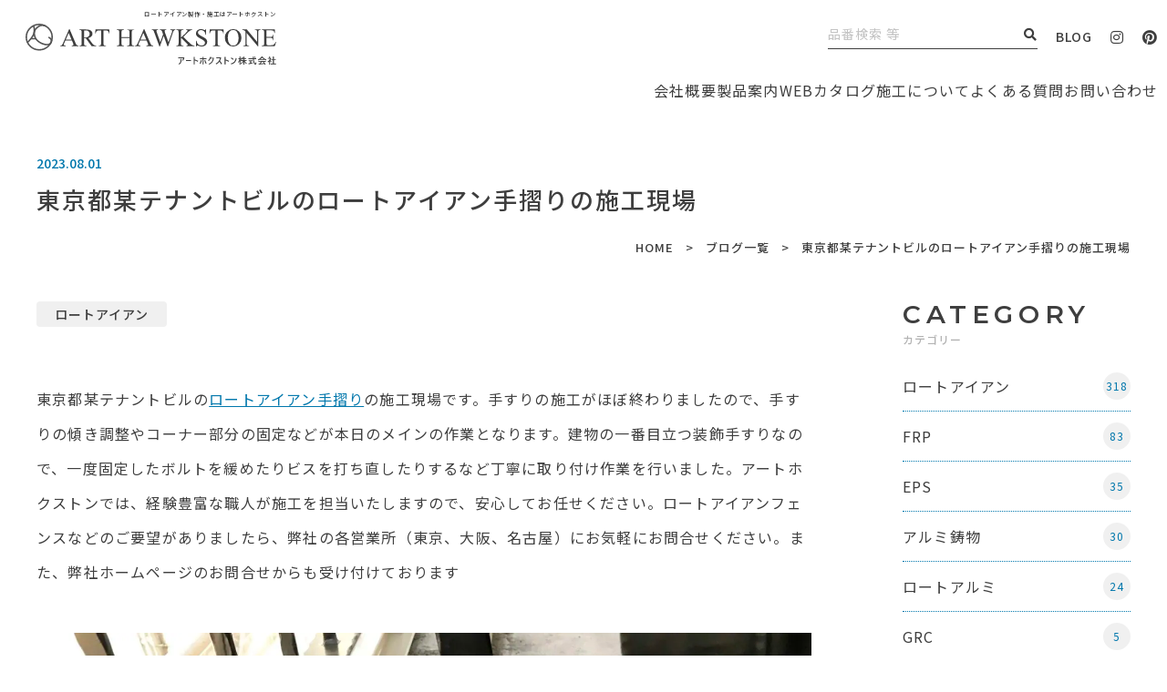

--- FILE ---
content_type: text/html; charset=UTF-8
request_url: https://arthawkstone.com/blog/2023/08/01/20390/
body_size: 14906
content:
<!DOCTYPE html>
<html dir="ltr" lang="ja" prefix="og: https://ogp.me/ns#">
<head>

<meta charset="UTF-8">
<meta name="viewport" content="width=device-width">
<meta name="format-detection" content="telephone=no">
<meta name="thumbnail" content="https://arthawkstone.com/wp-content/themes/arthawkstone/assets/images/common/thumbnail.jpg">
<link rel="pingback" href="https://arthawkstone.com/xmlrpc.php">
<link rel="icon" href="https://arthawkstone.com/wp-content/themes/arthawkstone/assets/images/common/favicon.ico">
<meta name="viewport" content="width=device-width">
<meta name="format-detection" content="telephone=no">
<link rel="stylesheet" href="https://arthawkstone.com/wp-content/themes/arthawkstone/assets/css/template.css">
<link rel="stylesheet" href="https://arthawkstone.com/wp-content/themes/arthawkstone/assets/css/common.css">
<link rel="preconnect" href="https://fonts.googleapis.com">
<link rel="preconnect" href="https://fonts.gstatic.com" crossorigin>
<link href="https://fonts.googleapis.com/css2?family=Montserrat:wght@500;600;700&family=Noto+Sans+JP:wght@400;500;700&display=swap" rel="stylesheet">
<link rel="stylesheet" href="https://arthawkstone.com/wp-content/themes/arthawkstone/assets/css/blog.css">

		<!-- All in One SEO 4.9.1.1 - aioseo.com -->
	<meta name="description" content="東京都某テナントビルのロートアイアン手摺りの施工現場です。手すりの施工がほぼ終わりましたので、手すりの傾き調整" />
	<meta name="robots" content="max-image-preview:large" />
	<link rel="canonical" href="https://arthawkstone.com/blog/2023/08/01/20390/" />
	<meta name="generator" content="All in One SEO (AIOSEO) 4.9.1.1" />
		<meta property="og:locale" content="ja_JP" />
		<meta property="og:site_name" content="ロートアイアンの製作から施工まで | アートホクストン - ロートアイアン、アルミ鋳物、装飾建材など4000点以上の多種多様にわたる商品を 取り揃えておりあらゆるシーンに対応いたします。お客様の要望に応じて自社の設計スタッフが製作、施工までを一貫して行っています。" />
		<meta property="og:type" content="article" />
		<meta property="og:title" content="東京都某テナントビルのロートアイアン手摺りの施工現場 - ロートアイアンの製作から施工まで | アートホクストン" />
		<meta property="og:description" content="東京都某テナントビルのロートアイアン手摺りの施工現場です。手すりの施工がほぼ終わりましたので、手すりの傾き調整" />
		<meta property="og:url" content="https://arthawkstone.com/blog/2023/08/01/20390/" />
		<meta property="og:image" content="https://xb048167.xbiz.jp/wp-content/uploads/2022/08/ogp.jpg" />
		<meta property="og:image:secure_url" content="https://xb048167.xbiz.jp/wp-content/uploads/2022/08/ogp.jpg" />
		<meta property="article:published_time" content="2023-08-01T05:40:41+00:00" />
		<meta property="article:modified_time" content="2024-06-23T04:27:08+00:00" />
		<meta name="twitter:card" content="summary_large_image" />
		<meta name="twitter:title" content="東京都某テナントビルのロートアイアン手摺りの施工現場 - ロートアイアンの製作から施工まで | アートホクストン" />
		<meta name="twitter:description" content="東京都某テナントビルのロートアイアン手摺りの施工現場です。手すりの施工がほぼ終わりましたので、手すりの傾き調整" />
		<meta name="twitter:image" content="http://xb048167.xbiz.jp/wp-content/uploads/2022/08/ogp.jpg" />
		<script type="application/ld+json" class="aioseo-schema">
			{"@context":"https:\/\/schema.org","@graph":[{"@type":"BreadcrumbList","@id":"https:\/\/arthawkstone.com\/blog\/2023\/08\/01\/20390\/#breadcrumblist","itemListElement":[{"@type":"ListItem","@id":"https:\/\/arthawkstone.com#listItem","position":1,"name":"\u30db\u30fc\u30e0","item":"https:\/\/arthawkstone.com","nextItem":{"@type":"ListItem","@id":"https:\/\/arthawkstone.com\/blog\/#listItem","name":"\u30d6\u30ed\u30b0"}},{"@type":"ListItem","@id":"https:\/\/arthawkstone.com\/blog\/#listItem","position":2,"name":"\u30d6\u30ed\u30b0","item":"https:\/\/arthawkstone.com\/blog\/","nextItem":{"@type":"ListItem","@id":"https:\/\/arthawkstone.com\/blog_category\/wrought-iron\/#listItem","name":"\u30ed\u30fc\u30c8\u30a2\u30a4\u30a2\u30f3"},"previousItem":{"@type":"ListItem","@id":"https:\/\/arthawkstone.com#listItem","name":"\u30db\u30fc\u30e0"}},{"@type":"ListItem","@id":"https:\/\/arthawkstone.com\/blog_category\/wrought-iron\/#listItem","position":3,"name":"\u30ed\u30fc\u30c8\u30a2\u30a4\u30a2\u30f3","item":"https:\/\/arthawkstone.com\/blog_category\/wrought-iron\/","nextItem":{"@type":"ListItem","@id":"https:\/\/arthawkstone.com\/blog\/2023\/08\/01\/20390\/#listItem","name":"\u6771\u4eac\u90fd\u67d0\u30c6\u30ca\u30f3\u30c8\u30d3\u30eb\u306e\u30ed\u30fc\u30c8\u30a2\u30a4\u30a2\u30f3\u624b\u647a\u308a\u306e\u65bd\u5de5\u73fe\u5834"},"previousItem":{"@type":"ListItem","@id":"https:\/\/arthawkstone.com\/blog\/#listItem","name":"\u30d6\u30ed\u30b0"}},{"@type":"ListItem","@id":"https:\/\/arthawkstone.com\/blog\/2023\/08\/01\/20390\/#listItem","position":4,"name":"\u6771\u4eac\u90fd\u67d0\u30c6\u30ca\u30f3\u30c8\u30d3\u30eb\u306e\u30ed\u30fc\u30c8\u30a2\u30a4\u30a2\u30f3\u624b\u647a\u308a\u306e\u65bd\u5de5\u73fe\u5834","previousItem":{"@type":"ListItem","@id":"https:\/\/arthawkstone.com\/blog_category\/wrought-iron\/#listItem","name":"\u30ed\u30fc\u30c8\u30a2\u30a4\u30a2\u30f3"}}]},{"@type":"Organization","@id":"https:\/\/arthawkstone.com\/#organization","name":"\u30a2\u30fc\u30c8\u30db\u30af\u30b9\u30c8\u30f3","description":"\u30ed\u30fc\u30c8\u30a2\u30a4\u30a2\u30f3\u3001\u30a2\u30eb\u30df\u92f3\u7269\u3001\u88c5\u98fe\u5efa\u6750\u306a\u30694000\u70b9\u4ee5\u4e0a\u306e\u591a\u7a2e\u591a\u69d8\u306b\u308f\u305f\u308b\u5546\u54c1\u3092 \u53d6\u308a\u63c3\u3048\u3066\u304a\u308a\u3042\u3089\u3086\u308b\u30b7\u30fc\u30f3\u306b\u5bfe\u5fdc\u3044\u305f\u3057\u307e\u3059\u3002\u304a\u5ba2\u69d8\u306e\u8981\u671b\u306b\u5fdc\u3058\u3066\u81ea\u793e\u306e\u8a2d\u8a08\u30b9\u30bf\u30c3\u30d5\u304c\u88fd\u4f5c\u3001\u65bd\u5de5\u307e\u3067\u3092\u4e00\u8cab\u3057\u3066\u884c\u3063\u3066\u3044\u307e\u3059\u3002","url":"https:\/\/arthawkstone.com\/"},{"@type":"WebPage","@id":"https:\/\/arthawkstone.com\/blog\/2023\/08\/01\/20390\/#webpage","url":"https:\/\/arthawkstone.com\/blog\/2023\/08\/01\/20390\/","name":"\u6771\u4eac\u90fd\u67d0\u30c6\u30ca\u30f3\u30c8\u30d3\u30eb\u306e\u30ed\u30fc\u30c8\u30a2\u30a4\u30a2\u30f3\u624b\u647a\u308a\u306e\u65bd\u5de5\u73fe\u5834 - \u30ed\u30fc\u30c8\u30a2\u30a4\u30a2\u30f3\u306e\u88fd\u4f5c\u304b\u3089\u65bd\u5de5\u307e\u3067 | \u30a2\u30fc\u30c8\u30db\u30af\u30b9\u30c8\u30f3","description":"\u6771\u4eac\u90fd\u67d0\u30c6\u30ca\u30f3\u30c8\u30d3\u30eb\u306e\u30ed\u30fc\u30c8\u30a2\u30a4\u30a2\u30f3\u624b\u647a\u308a\u306e\u65bd\u5de5\u73fe\u5834\u3067\u3059\u3002\u624b\u3059\u308a\u306e\u65bd\u5de5\u304c\u307b\u307c\u7d42\u308f\u308a\u307e\u3057\u305f\u306e\u3067\u3001\u624b\u3059\u308a\u306e\u50be\u304d\u8abf\u6574","inLanguage":"ja","isPartOf":{"@id":"https:\/\/arthawkstone.com\/#website"},"breadcrumb":{"@id":"https:\/\/arthawkstone.com\/blog\/2023\/08\/01\/20390\/#breadcrumblist"},"image":{"@type":"ImageObject","url":"https:\/\/arthawkstone.com\/wp-content\/uploads\/2023\/08\/railing_k0811.jpg","@id":"https:\/\/arthawkstone.com\/blog\/2023\/08\/01\/20390\/#mainImage","width":1920,"height":1440},"primaryImageOfPage":{"@id":"https:\/\/arthawkstone.com\/blog\/2023\/08\/01\/20390\/#mainImage"},"datePublished":"2023-08-01T14:40:41+09:00","dateModified":"2024-06-23T13:27:08+09:00"},{"@type":"WebSite","@id":"https:\/\/arthawkstone.com\/#website","url":"https:\/\/arthawkstone.com\/","name":"\u88fd\u4f5c\u304b\u3089\u65bd\u5de5\u307e\u3067\u30a2\u30fc\u30c8\u30db\u30af\u30b9\u30c8\u30f3","description":"\u30ed\u30fc\u30c8\u30a2\u30a4\u30a2\u30f3\u3001\u30a2\u30eb\u30df\u92f3\u7269\u3001\u88c5\u98fe\u5efa\u6750\u306a\u30694000\u70b9\u4ee5\u4e0a\u306e\u591a\u7a2e\u591a\u69d8\u306b\u308f\u305f\u308b\u5546\u54c1\u3092 \u53d6\u308a\u63c3\u3048\u3066\u304a\u308a\u3042\u3089\u3086\u308b\u30b7\u30fc\u30f3\u306b\u5bfe\u5fdc\u3044\u305f\u3057\u307e\u3059\u3002\u304a\u5ba2\u69d8\u306e\u8981\u671b\u306b\u5fdc\u3058\u3066\u81ea\u793e\u306e\u8a2d\u8a08\u30b9\u30bf\u30c3\u30d5\u304c\u88fd\u4f5c\u3001\u65bd\u5de5\u307e\u3067\u3092\u4e00\u8cab\u3057\u3066\u884c\u3063\u3066\u3044\u307e\u3059\u3002","inLanguage":"ja","publisher":{"@id":"https:\/\/arthawkstone.com\/#organization"}}]}
		</script>
		<!-- All in One SEO -->

<link rel='dns-prefetch' href='//webfonts.xserver.jp' />
<link rel="alternate" title="oEmbed (JSON)" type="application/json+oembed" href="https://arthawkstone.com/wp-json/oembed/1.0/embed?url=https%3A%2F%2Farthawkstone.com%2Fblog%2F2023%2F08%2F01%2F20390%2F" />
<link rel="alternate" title="oEmbed (XML)" type="text/xml+oembed" href="https://arthawkstone.com/wp-json/oembed/1.0/embed?url=https%3A%2F%2Farthawkstone.com%2Fblog%2F2023%2F08%2F01%2F20390%2F&#038;format=xml" />
		<!-- This site uses the Google Analytics by MonsterInsights plugin v9.10.1 - Using Analytics tracking - https://www.monsterinsights.com/ -->
		<!-- Note: MonsterInsights is not currently configured on this site. The site owner needs to authenticate with Google Analytics in the MonsterInsights settings panel. -->
					<!-- No tracking code set -->
				<!-- / Google Analytics by MonsterInsights -->
		<style id='wp-img-auto-sizes-contain-inline-css' type='text/css'>
img:is([sizes=auto i],[sizes^="auto," i]){contain-intrinsic-size:3000px 1500px}
/*# sourceURL=wp-img-auto-sizes-contain-inline-css */
</style>
<style id='wp-emoji-styles-inline-css' type='text/css'>

	img.wp-smiley, img.emoji {
		display: inline !important;
		border: none !important;
		box-shadow: none !important;
		height: 1em !important;
		width: 1em !important;
		margin: 0 0.07em !important;
		vertical-align: -0.1em !important;
		background: none !important;
		padding: 0 !important;
	}
/*# sourceURL=wp-emoji-styles-inline-css */
</style>
<style id='classic-theme-styles-inline-css' type='text/css'>
/*! This file is auto-generated */
.wp-block-button__link{color:#fff;background-color:#32373c;border-radius:9999px;box-shadow:none;text-decoration:none;padding:calc(.667em + 2px) calc(1.333em + 2px);font-size:1.125em}.wp-block-file__button{background:#32373c;color:#fff;text-decoration:none}
/*# sourceURL=/wp-includes/css/classic-themes.min.css */
</style>
<link rel='stylesheet' id='wp-members-css' href='https://arthawkstone.com/wp-content/plugins/wp-members/assets/css/forms/generic-no-float.min.css?ver=3.5.4.3' type='text/css' media='all' />
<script type="text/javascript" src="https://arthawkstone.com/wp-includes/js/jquery/jquery.min.js?ver=3.7.1" id="jquery-core-js"></script>
<script type="text/javascript" src="https://arthawkstone.com/wp-includes/js/jquery/jquery-migrate.min.js?ver=3.4.1" id="jquery-migrate-js"></script>
<script type="text/javascript" src="//webfonts.xserver.jp/js/xserverv3.js?fadein=0&amp;ver=2.0.9" id="typesquare_std-js"></script>
<link rel="https://api.w.org/" href="https://arthawkstone.com/wp-json/" /><link rel="alternate" title="JSON" type="application/json" href="https://arthawkstone.com/wp-json/wp/v2/blog/20390" /><link rel="EditURI" type="application/rsd+xml" title="RSD" href="https://arthawkstone.com/xmlrpc.php?rsd" />
<meta name="generator" content="WordPress 6.9" />
<link rel='shortlink' href='https://arthawkstone.com/?p=20390' />
<style>.wp-block-gallery.is-cropped .blocks-gallery-item picture{height:100%;width:100%;}</style>
<!-- Google Tag Manager -->
<script>(function(w,d,s,l,i){w[l]=w[l]||[];w[l].push({'gtm.start':
new Date().getTime(),event:'gtm.js'});var f=d.getElementsByTagName(s)[0],
j=d.createElement(s),dl=l!='dataLayer'?'&l='+l:'';j.async=true;j.src=
'https://www.googletagmanager.com/gtm.js?id='+i+dl;f.parentNode.insertBefore(j,f);
})(window,document,'script','dataLayer','GTM-P3C2WJS');</script>
<!-- End Google Tag Manager -->
<meta name="p:domain_verify" content="34b89d3fd601c027bab4a88e7567f4e5"/>
<style id='global-styles-inline-css' type='text/css'>
:root{--wp--preset--aspect-ratio--square: 1;--wp--preset--aspect-ratio--4-3: 4/3;--wp--preset--aspect-ratio--3-4: 3/4;--wp--preset--aspect-ratio--3-2: 3/2;--wp--preset--aspect-ratio--2-3: 2/3;--wp--preset--aspect-ratio--16-9: 16/9;--wp--preset--aspect-ratio--9-16: 9/16;--wp--preset--color--black: #000000;--wp--preset--color--cyan-bluish-gray: #abb8c3;--wp--preset--color--white: #ffffff;--wp--preset--color--pale-pink: #f78da7;--wp--preset--color--vivid-red: #cf2e2e;--wp--preset--color--luminous-vivid-orange: #ff6900;--wp--preset--color--luminous-vivid-amber: #fcb900;--wp--preset--color--light-green-cyan: #7bdcb5;--wp--preset--color--vivid-green-cyan: #00d084;--wp--preset--color--pale-cyan-blue: #8ed1fc;--wp--preset--color--vivid-cyan-blue: #0693e3;--wp--preset--color--vivid-purple: #9b51e0;--wp--preset--gradient--vivid-cyan-blue-to-vivid-purple: linear-gradient(135deg,rgb(6,147,227) 0%,rgb(155,81,224) 100%);--wp--preset--gradient--light-green-cyan-to-vivid-green-cyan: linear-gradient(135deg,rgb(122,220,180) 0%,rgb(0,208,130) 100%);--wp--preset--gradient--luminous-vivid-amber-to-luminous-vivid-orange: linear-gradient(135deg,rgb(252,185,0) 0%,rgb(255,105,0) 100%);--wp--preset--gradient--luminous-vivid-orange-to-vivid-red: linear-gradient(135deg,rgb(255,105,0) 0%,rgb(207,46,46) 100%);--wp--preset--gradient--very-light-gray-to-cyan-bluish-gray: linear-gradient(135deg,rgb(238,238,238) 0%,rgb(169,184,195) 100%);--wp--preset--gradient--cool-to-warm-spectrum: linear-gradient(135deg,rgb(74,234,220) 0%,rgb(151,120,209) 20%,rgb(207,42,186) 40%,rgb(238,44,130) 60%,rgb(251,105,98) 80%,rgb(254,248,76) 100%);--wp--preset--gradient--blush-light-purple: linear-gradient(135deg,rgb(255,206,236) 0%,rgb(152,150,240) 100%);--wp--preset--gradient--blush-bordeaux: linear-gradient(135deg,rgb(254,205,165) 0%,rgb(254,45,45) 50%,rgb(107,0,62) 100%);--wp--preset--gradient--luminous-dusk: linear-gradient(135deg,rgb(255,203,112) 0%,rgb(199,81,192) 50%,rgb(65,88,208) 100%);--wp--preset--gradient--pale-ocean: linear-gradient(135deg,rgb(255,245,203) 0%,rgb(182,227,212) 50%,rgb(51,167,181) 100%);--wp--preset--gradient--electric-grass: linear-gradient(135deg,rgb(202,248,128) 0%,rgb(113,206,126) 100%);--wp--preset--gradient--midnight: linear-gradient(135deg,rgb(2,3,129) 0%,rgb(40,116,252) 100%);--wp--preset--font-size--small: 13px;--wp--preset--font-size--medium: 20px;--wp--preset--font-size--large: 36px;--wp--preset--font-size--x-large: 42px;--wp--preset--spacing--20: 0.44rem;--wp--preset--spacing--30: 0.67rem;--wp--preset--spacing--40: 1rem;--wp--preset--spacing--50: 1.5rem;--wp--preset--spacing--60: 2.25rem;--wp--preset--spacing--70: 3.38rem;--wp--preset--spacing--80: 5.06rem;--wp--preset--shadow--natural: 6px 6px 9px rgba(0, 0, 0, 0.2);--wp--preset--shadow--deep: 12px 12px 50px rgba(0, 0, 0, 0.4);--wp--preset--shadow--sharp: 6px 6px 0px rgba(0, 0, 0, 0.2);--wp--preset--shadow--outlined: 6px 6px 0px -3px rgb(255, 255, 255), 6px 6px rgb(0, 0, 0);--wp--preset--shadow--crisp: 6px 6px 0px rgb(0, 0, 0);}:where(.is-layout-flex){gap: 0.5em;}:where(.is-layout-grid){gap: 0.5em;}body .is-layout-flex{display: flex;}.is-layout-flex{flex-wrap: wrap;align-items: center;}.is-layout-flex > :is(*, div){margin: 0;}body .is-layout-grid{display: grid;}.is-layout-grid > :is(*, div){margin: 0;}:where(.wp-block-columns.is-layout-flex){gap: 2em;}:where(.wp-block-columns.is-layout-grid){gap: 2em;}:where(.wp-block-post-template.is-layout-flex){gap: 1.25em;}:where(.wp-block-post-template.is-layout-grid){gap: 1.25em;}.has-black-color{color: var(--wp--preset--color--black) !important;}.has-cyan-bluish-gray-color{color: var(--wp--preset--color--cyan-bluish-gray) !important;}.has-white-color{color: var(--wp--preset--color--white) !important;}.has-pale-pink-color{color: var(--wp--preset--color--pale-pink) !important;}.has-vivid-red-color{color: var(--wp--preset--color--vivid-red) !important;}.has-luminous-vivid-orange-color{color: var(--wp--preset--color--luminous-vivid-orange) !important;}.has-luminous-vivid-amber-color{color: var(--wp--preset--color--luminous-vivid-amber) !important;}.has-light-green-cyan-color{color: var(--wp--preset--color--light-green-cyan) !important;}.has-vivid-green-cyan-color{color: var(--wp--preset--color--vivid-green-cyan) !important;}.has-pale-cyan-blue-color{color: var(--wp--preset--color--pale-cyan-blue) !important;}.has-vivid-cyan-blue-color{color: var(--wp--preset--color--vivid-cyan-blue) !important;}.has-vivid-purple-color{color: var(--wp--preset--color--vivid-purple) !important;}.has-black-background-color{background-color: var(--wp--preset--color--black) !important;}.has-cyan-bluish-gray-background-color{background-color: var(--wp--preset--color--cyan-bluish-gray) !important;}.has-white-background-color{background-color: var(--wp--preset--color--white) !important;}.has-pale-pink-background-color{background-color: var(--wp--preset--color--pale-pink) !important;}.has-vivid-red-background-color{background-color: var(--wp--preset--color--vivid-red) !important;}.has-luminous-vivid-orange-background-color{background-color: var(--wp--preset--color--luminous-vivid-orange) !important;}.has-luminous-vivid-amber-background-color{background-color: var(--wp--preset--color--luminous-vivid-amber) !important;}.has-light-green-cyan-background-color{background-color: var(--wp--preset--color--light-green-cyan) !important;}.has-vivid-green-cyan-background-color{background-color: var(--wp--preset--color--vivid-green-cyan) !important;}.has-pale-cyan-blue-background-color{background-color: var(--wp--preset--color--pale-cyan-blue) !important;}.has-vivid-cyan-blue-background-color{background-color: var(--wp--preset--color--vivid-cyan-blue) !important;}.has-vivid-purple-background-color{background-color: var(--wp--preset--color--vivid-purple) !important;}.has-black-border-color{border-color: var(--wp--preset--color--black) !important;}.has-cyan-bluish-gray-border-color{border-color: var(--wp--preset--color--cyan-bluish-gray) !important;}.has-white-border-color{border-color: var(--wp--preset--color--white) !important;}.has-pale-pink-border-color{border-color: var(--wp--preset--color--pale-pink) !important;}.has-vivid-red-border-color{border-color: var(--wp--preset--color--vivid-red) !important;}.has-luminous-vivid-orange-border-color{border-color: var(--wp--preset--color--luminous-vivid-orange) !important;}.has-luminous-vivid-amber-border-color{border-color: var(--wp--preset--color--luminous-vivid-amber) !important;}.has-light-green-cyan-border-color{border-color: var(--wp--preset--color--light-green-cyan) !important;}.has-vivid-green-cyan-border-color{border-color: var(--wp--preset--color--vivid-green-cyan) !important;}.has-pale-cyan-blue-border-color{border-color: var(--wp--preset--color--pale-cyan-blue) !important;}.has-vivid-cyan-blue-border-color{border-color: var(--wp--preset--color--vivid-cyan-blue) !important;}.has-vivid-purple-border-color{border-color: var(--wp--preset--color--vivid-purple) !important;}.has-vivid-cyan-blue-to-vivid-purple-gradient-background{background: var(--wp--preset--gradient--vivid-cyan-blue-to-vivid-purple) !important;}.has-light-green-cyan-to-vivid-green-cyan-gradient-background{background: var(--wp--preset--gradient--light-green-cyan-to-vivid-green-cyan) !important;}.has-luminous-vivid-amber-to-luminous-vivid-orange-gradient-background{background: var(--wp--preset--gradient--luminous-vivid-amber-to-luminous-vivid-orange) !important;}.has-luminous-vivid-orange-to-vivid-red-gradient-background{background: var(--wp--preset--gradient--luminous-vivid-orange-to-vivid-red) !important;}.has-very-light-gray-to-cyan-bluish-gray-gradient-background{background: var(--wp--preset--gradient--very-light-gray-to-cyan-bluish-gray) !important;}.has-cool-to-warm-spectrum-gradient-background{background: var(--wp--preset--gradient--cool-to-warm-spectrum) !important;}.has-blush-light-purple-gradient-background{background: var(--wp--preset--gradient--blush-light-purple) !important;}.has-blush-bordeaux-gradient-background{background: var(--wp--preset--gradient--blush-bordeaux) !important;}.has-luminous-dusk-gradient-background{background: var(--wp--preset--gradient--luminous-dusk) !important;}.has-pale-ocean-gradient-background{background: var(--wp--preset--gradient--pale-ocean) !important;}.has-electric-grass-gradient-background{background: var(--wp--preset--gradient--electric-grass) !important;}.has-midnight-gradient-background{background: var(--wp--preset--gradient--midnight) !important;}.has-small-font-size{font-size: var(--wp--preset--font-size--small) !important;}.has-medium-font-size{font-size: var(--wp--preset--font-size--medium) !important;}.has-large-font-size{font-size: var(--wp--preset--font-size--large) !important;}.has-x-large-font-size{font-size: var(--wp--preset--font-size--x-large) !important;}
/*# sourceURL=global-styles-inline-css */
</style>
</head>
<body>
<!-- Google Tag Manager (noscript) -->
<noscript><iframe src="https://www.googletagmanager.com/ns.html?id=GTM-P3C2WJS"
height="0" width="0" style="display:none;visibility:hidden"></iframe></noscript>
<!-- End Google Tag Manager (noscript) -->
<div class="sitewrap"><!-- sitewrap -->
	
	
	
<!-- header -->
<header id="header">
	<div class="headerwrap flex flex-jcsb flex-aic">
		<div class="logo">			<a href="https://arthawkstone.com/">
				<span class="logo-summary"><span>ロートアイアン製作・施工はアートホクストン</span></span>
				<span class="logo-img">
					<img src="https://arthawkstone.com/wp-content/themes/arthawkstone/assets/images/common/logo_bk.svg" alt="ART HAWKSTONE アートホクストン株式会社">
				</span>
			</a>
		</div>		<div class="rbox flex flex-aic">
			<p class="summary">ロートアイアン製作・施工はアートホクストン</p>
			<ul class="othernav flex flex-aic">
				<li class="search"><form action="https://arthawkstone.com/" method="get" class="flex flex-jcsb">
	<input type="hidden" name="post_type" value="products">
	<input type="text" name="s" value="" class="keyword" placeholder="品番検索 等">
	<button type="submit" class="submit"><i class="fas fa-search"></i></button>
</form></li>
				<li class="blog"><a href="https://arthawkstone.com/blog/">BLOG</a></li>
				<li class="instagram"><a href="https://www.instagram.com/arthawkstone/" target="_blank"><i class="fab fa-instagram"></i></a></li>
				<li class="pinterest"><a href="https://www.pinterest.jp/arthawkstonecom/_created/" target="_blank"><i class="fab fa-pinterest"></i></a></li>
			</ul>
			<button id="menubtn"><span class="bar bar1"></span><span class="bar bar2"></span></button>
		</div>
	</div>
  <nav id="headerNav">
		<ul class="headerNavList">
			<li class="headerNavItem typeHaveSub">
				<span class="headerNavLink typeNoLink">会社概要</span>
				<ul class="headerSubNav">
					<li class="headerSubNavItem"><a href="https://arthawkstone.com/corporate/" class="headerSubNavLink"><img src="https://arthawkstone.com/wp-content/themes/arthawkstone/assets/images/common/nav_01-1.jpg" alt="" class="headerSubNavImg">会社概要</a></li>
					<li class="headerSubNavItem"><a href="https://arthawkstone.com/sdgs/" class="headerSubNavLink"><img src="https://arthawkstone.com/wp-content/themes/arthawkstone/assets/images/common/nav_01-2.jpg" alt="" class="headerSubNavImg">SDGs</a></li>
					<li class="headerSubNavItem"><a href="https://arthawkstone.com/wp-content/themes/arthawkstone/assets/pdf/datsutanso.pdf" target="_blank" class="headerSubNavLink"><img src="https://arthawkstone.com/wp-content/themes/arthawkstone/assets/images/common/nav_01-3.jpg" alt="" class="headerSubNavImg">脱炭素宣言</a></li>
					<li class="headerSubNavItem"><a href="https://arthawkstone.com/office/" class="headerSubNavLink"><img src="https://arthawkstone.com/wp-content/themes/arthawkstone/assets/images/common/nav_01-4.jpg" alt="" class="headerSubNavImg">事務所紹介</a></li>
				</ul>
			</li>
			<li class="headerNavItem typeHaveSub">
				<a href="https://arthawkstone.com/products/" class="headerNavLink">製品案内</a>
				<ul class="headerSubNav">
					<li class="headerSubNavItem"><a href="https://arthawkstone.com/products_category/wrought-iron-aluminum/" class="headerSubNavLink"><img src="https://arthawkstone.com/wp-content/themes/arthawkstone/assets/images/common/nav_02-1.jpg" alt="" class="headerSubNavImg">ロートアイアン・ロートアルミ</a></li>
					<li class="headerSubNavItem"><a href="https://arthawkstone.com/products_category/aluminum-casting/" class="headerSubNavLink"><img src="https://arthawkstone.com/wp-content/themes/arthawkstone/assets/images/common/nav_02-2.jpg" alt="" class="headerSubNavImg">アルミ鋳物</a></li>
					<li class="headerSubNavItem"><a href="https://arthawkstone.com/products_category/decorative-building-materials/" class="headerSubNavLink"><img src="https://arthawkstone.com/wp-content/themes/arthawkstone/assets/images/common/nav_02-3.jpg" alt="" class="headerSubNavImg">装飾建材</a></li>
				</ul>
			</li>
			<li class="headerNavItem"><a href="https://arthawkstone.com/web_catalog/top.html" target="_blank" class="headerNavLink">WEBカタログ</a></li>
			<li class="headerNavItem typeHaveSub">
				<span class="headerNavLink typeNoLink">施工について</span>
				<ul class="headerSubNav">
					<li class="headerSubNavItem"><a href="https://arthawkstone.com/construction/" class="headerSubNavLink"><img src="https://arthawkstone.com/wp-content/themes/arthawkstone/assets/images/common/nav_03-1.jpg" alt="" class="headerSubNavImg">施工サービス</a></li>
					<li class="headerSubNavItem"><a href="https://arthawkstone.com/works/" class="headerSubNavLink"><img src="https://arthawkstone.com/wp-content/themes/arthawkstone/assets/images/common/nav_03-2.jpg" alt="" class="headerSubNavImg">施工事例</a></li>
				</ul>
			</li>
			<li class="headerNavItem"><a href="https://arthawkstone.com/faq/" class="headerNavLink">よくある質問</a></li>
			<li class="headerNavItem typeHaveSub">
				<span class="headerNavLink typeNoLink">お問い合わせ</span>
				<ul class="headerSubNav">
					<li class="headerSubNavItem"><a href="https://arthawkstone.com/contact/" class="headerSubNavLink"><img src="https://arthawkstone.com/wp-content/themes/arthawkstone/assets/images/common/nav_04-1.jpg" alt="" class="headerSubNavImg">お問い合わせ</a></li>
					<li class="headerSubNavItem"><a href="https://arthawkstone.com/request_catalog/" class="headerSubNavLink"><img src="https://arthawkstone.com/wp-content/themes/arthawkstone/assets/images/common/nav_04-2.jpg" alt="" class="headerSubNavImg">カタログ請求</a></li>
					<li class="headerSubNavItem"><a href="https://arthawkstone.com/rfq/" class="headerSubNavLink"><img src="https://arthawkstone.com/wp-content/themes/arthawkstone/assets/images/common/nav_04-3.jpg" alt="" class="headerSubNavImg">見積依頼</a></li>
				</ul>
			</li>
		</ul>
	</nav>
</header>
<!-- //header -->
	
	
	
<!-- gnav -->
<nav id="gnav">
	<div class="gnavwrap">
		<div class="gnavmenu flex flex-wrap">
			<ul class="gnav gnav-home"><li class="gnav-li"><a href="https://arthawkstone.com/">HOME</a></li></ul>
			<ul class="gnav gnav-mega gnav-product">
				<li class="gnav-li">
					<div class="mainmenu">
						<a href="https://arthawkstone.com/products/">製品案内</a>
						<button type="button" class="mainmenu-btn"></button>
					</div>
					<div class="submenu">
						<ul class="subnav clear">
							<li class="product1 full">
								<a href="https://arthawkstone.com/products_category/wrought-iron-aluminum/">ロートアイアン・ロートアルミ</a>
								<ul>
									<li><a href="https://arthawkstone.com/products_category/wia_general-gate/">門扉</a></li>
									<li><a href="https://arthawkstone.com/products_category/wia_large-gate/">大型門扉</a></li>
									<li><a href="https://arthawkstone.com/products_category/wia_handrail/">手すり</a></li>
									<li><a href="https://arthawkstone.com/products_category/wia_fence/">フェンス</a></li>
									<li><a href="https://arthawkstone.com/products_category/wia_window/">窓手すり</a></li>
									<li><a href="https://arthawkstone.com/products_category/wia_lattice/">面格子</a></li>
									<li><a href="https://arthawkstone.com/products_category/wia_eaves/">庇・ガゼボ</a></li>
									<li><a href="https://arthawkstone.com/order/">オーダーメイド・セミオーダー</a></li>
								</ul>
							</li>
							<li class="product2"><a href="https://arthawkstone.com/products_category/aluminum-casting/">アルミ鋳物</a></li>
							<li class="product3">
								<a href="https://arthawkstone.com/products_category/decorative-building-materials/">装飾建材</a>
								<ul>
									<li><a href="https://arthawkstone.com/products_category/dbm_frp/">FRP</a></li>
									<li><a href="https://arthawkstone.com/products_category/dbm_grc/">GRC</a></li>
									<li><a href="https://arthawkstone.com/products_category/dbm_grg/">GRG</a></li>
									<li><a href="https://arthawkstone.com/products_category/dbm_eps/">EPS</a></li>
									<li><a href="https://arthawkstone.com/products_category/dbm_wood/">木</a></li>
									<li><a href="https://arthawkstone.com/products_category/dbm_pu/">PU</a></li>
								</ul>
							</li>
						</ul>
					</div>
				</li>
			</ul>
			<ul class="gnav gnav-mega">
				<li class="gnav-li">
					<div class="mainmenu">
						<span>サポート</span>
						<button type="button" class="mainmenu-btn"></button>
					</div>
					<div class="submenu">
						<ul class="subnav">
							<li><a href="https://arthawkstone.com/web_catalog/top.html" target="_blank" rel="noreferrer noopener">WEBカタログ</a></li>
							<li><a href="https://arthawkstone.com/faq/">よくある質問</a></li>
						</ul>
					</div>
				</li>
			</ul>
			<ul class="gnav gnav-mega">
				<li class="gnav-li">
					<div class="mainmenu">
						<a href="https://arthawkstone.com/contact/">お問い合わせ</a>
						<button type="button" class="mainmenu-btn"></button>
					</div>
					<div class="submenu">
						<ul class="subnav">
							<li><a href="https://arthawkstone.com/request_catalog/">カタログ請求</a></li>
							<li><a href="https://arthawkstone.com/rfq/">見積依頼</a></li>
						</ul>
					</div>
				</li>
			</ul>
			<ul class="gnav gnav-col2">
				<li class="gnav-li"><a href="https://arthawkstone.com/construction/">施工サービス</a></li>
				<li class="gnav-li"><a href="https://arthawkstone.com/works/">施工事例一覧</a></li>
				<li class="gnav-li"><a href="https://arthawkstone.com/corporate/">会社概要</a></li>
				<li class="gnav-li"><a href="https://arthawkstone.com/office/">事業所紹介</a></li>
				<li class="gnav-li"><a href="https://arthawkstone.com/sdgs/">SDGsの取組み</a></li>
				<li class="gnav-li"><a href="https://arthawkstone.com/news/">お知らせ一覧</a></li>
			</ul>
			<ul class="gnav gnav-col2">
				<li class="gnav-li"><a href="https://arthawkstone.com/blog/">ブログ一覧</a></li>
				<li class="gnav-li"><a href="https://arthawkstone.com/privacy/">個人情報保護方針</a></li>
			</ul>
		</div>
		<div class="btmbox">
			<div class="flex flex-jcsb">
				<div class="search"><form action="https://arthawkstone.com/" method="get" class="flex flex-jcsb">
	<input type="hidden" name="post_type" value="products">
	<input type="text" name="s" value="" class="keyword" placeholder="品番検索 等">
	<button type="submit" class="submit"><i class="fas fa-search"></i></button>
</form></div>
				<ul class="othernav flex flex-jcfe">
					<li><a href="https://www.instagram.com/arthawkstone/" target="_blank"><i class="fab fa-instagram"></i></a></li>
					<li><a href="https://www.pinterest.jp/arthawkstonecom/_created/" target="_blank"><i class="fab fa-pinterest"></i></a></li>
				</ul>
			</div>
		</div>
		<p class="copy"><small>Copyright (c) 2010 ARTHAWKSTONE Co., LTD. All Rights Reserved.</small></p>
	</div>
</nav>
<!-- //gnav -->
	
	
	
<!-- contents -->
<div id="contents">
	
	
	
<!-- main -->
<main id="main" class="main">	
	
	
<!-- blogSec -->
<section id="blogSec" class="space-btm">
	
	
	<!-- topicttl -->
	<div id="topicttl">
		<div class="wrap sensing fluffy fluffy-upper">
			<time class="date" datetime="2023-08-01">2023.08.01</time>
			<h1 class="topicttl">東京都某テナントビルのロートアイアン手摺りの施工現場</h1>
		</div>
	</div>
	<!-- //topicttl -->
	
	
	<div id="topicpath"><ol class="sensing fluffy fluffy-upper"><li><a href="https://arthawkstone.com/">HOME</a></li><li><a href="https://arthawkstone.com/blog/">ブログ一覧</a></li><li>東京都某テナントビルのロートアイアン手摺りの施工現場</li></ol></div>	
	
	<!-- blogDetail -->
	<div id="blogDetail" class="wrap">
		<div class="col2sec flex flex-wrap flex-jcsb">
			<div class="col2sec-main sensing fluffy fluffy-upper">
								<div class="catbox flex flex-wrap">
					<span class="cat"><a href="https://arthawkstone.com/blog_category/wrought-iron/">ロートアイアン</a></span>				</div>
								<div class="artbody sensing fluffy fluffy-upper clear">
					<p>東京都某テナントビルの<a href="https://arthawkstone.com/products_category/wia_handrail/">ロートアイアン手摺り</a>の施工現場です。手すりの施工がほぼ終わりましたので、手すりの傾き調整やコーナー部分の固定などが本日のメインの作業となります。建物の一番目立つ装飾手すりなので、一度固定したボルトを緩めたりビスを打ち直したりするなど丁寧に取り付け作業を行いました。アートホクストンでは、経験豊富な職人が施工を担当いたしますので、安心してお任せください。ロートアイアンフェンスなどのご要望がありましたら、弊社の各営業所（東京、大阪、名古屋）にお気軽にお問合せください。また、弊社ホームページのお問合せからも受け付けております<picture><source srcset="https://arthawkstone.com/wp-content/uploads/2023/08/railing_k05187.jpg.webp 1920w, https://arthawkstone.com/wp-content/uploads/2023/08/railing_k05187-300x225.jpg.webp 300w, https://arthawkstone.com/wp-content/uploads/2023/08/railing_k05187-1024x768.jpg.webp 1024w, https://arthawkstone.com/wp-content/uploads/2023/08/railing_k05187-768x576.jpg.webp 768w, https://arthawkstone.com/wp-content/uploads/2023/08/railing_k05187-1536x1152.jpg.webp 1536w" sizes='(max-width: 1920px) 100vw, 1920px' type="image/webp"><img fetchpriority="high" decoding="async" class="alignnone wp-image-20392 size-full" src="https://arthawkstone.com/wp-content/uploads/2023/08/railing_k05187.jpg" alt="ロートアイアン手すりの施工" width="1920" height="1440" srcset="https://arthawkstone.com/wp-content/uploads/2023/08/railing_k05187.jpg 1920w, https://arthawkstone.com/wp-content/uploads/2023/08/railing_k05187-300x225.jpg 300w, https://arthawkstone.com/wp-content/uploads/2023/08/railing_k05187-1024x768.jpg 1024w, https://arthawkstone.com/wp-content/uploads/2023/08/railing_k05187-768x576.jpg 768w, https://arthawkstone.com/wp-content/uploads/2023/08/railing_k05187-1536x1152.jpg 1536w" sizes="(max-width: 1920px) 100vw, 1920px" data-eio="p" /></picture><picture><source srcset="https://arthawkstone.com/wp-content/uploads/2023/08/raling_k0581.jpg.webp 1920w, https://arthawkstone.com/wp-content/uploads/2023/08/raling_k0581-300x225.jpg.webp 300w, https://arthawkstone.com/wp-content/uploads/2023/08/raling_k0581-1024x768.jpg.webp 1024w, https://arthawkstone.com/wp-content/uploads/2023/08/raling_k0581-768x576.jpg.webp 768w, https://arthawkstone.com/wp-content/uploads/2023/08/raling_k0581-1536x1152.jpg.webp 1536w" sizes='(max-width: 1920px) 100vw, 1920px' type="image/webp"><img decoding="async" class="alignnone wp-image-20393 size-full" src="https://arthawkstone.com/wp-content/uploads/2023/08/raling_k0581.jpg" alt="ロートアイアン手すりの施工" width="1920" height="1440" srcset="https://arthawkstone.com/wp-content/uploads/2023/08/raling_k0581.jpg 1920w, https://arthawkstone.com/wp-content/uploads/2023/08/raling_k0581-300x225.jpg 300w, https://arthawkstone.com/wp-content/uploads/2023/08/raling_k0581-1024x768.jpg 1024w, https://arthawkstone.com/wp-content/uploads/2023/08/raling_k0581-768x576.jpg 768w, https://arthawkstone.com/wp-content/uploads/2023/08/raling_k0581-1536x1152.jpg 1536w" sizes="(max-width: 1920px) 100vw, 1920px" data-eio="p" /></picture><picture><source srcset="https://arthawkstone.com/wp-content/uploads/2023/08/railing_k0716.jpg.webp 1920w, https://arthawkstone.com/wp-content/uploads/2023/08/railing_k0716-300x225.jpg.webp 300w, https://arthawkstone.com/wp-content/uploads/2023/08/railing_k0716-1024x768.jpg.webp 1024w, https://arthawkstone.com/wp-content/uploads/2023/08/railing_k0716-768x576.jpg.webp 768w, https://arthawkstone.com/wp-content/uploads/2023/08/railing_k0716-1536x1152.jpg.webp 1536w" sizes='(max-width: 1920px) 100vw, 1920px' type="image/webp"><img decoding="async" class="alignnone wp-image-20394 size-full" src="https://arthawkstone.com/wp-content/uploads/2023/08/railing_k0716.jpg" alt="ロートアイアン手すりの施工" width="1920" height="1440" srcset="https://arthawkstone.com/wp-content/uploads/2023/08/railing_k0716.jpg 1920w, https://arthawkstone.com/wp-content/uploads/2023/08/railing_k0716-300x225.jpg 300w, https://arthawkstone.com/wp-content/uploads/2023/08/railing_k0716-1024x768.jpg 1024w, https://arthawkstone.com/wp-content/uploads/2023/08/railing_k0716-768x576.jpg 768w, https://arthawkstone.com/wp-content/uploads/2023/08/railing_k0716-1536x1152.jpg 1536w" sizes="(max-width: 1920px) 100vw, 1920px" data-eio="p" /></picture><picture><source srcset="https://arthawkstone.com/wp-content/uploads/2023/08/railingk_0016.jpg.webp 1920w, https://arthawkstone.com/wp-content/uploads/2023/08/railingk_0016-300x225.jpg.webp 300w, https://arthawkstone.com/wp-content/uploads/2023/08/railingk_0016-1024x768.jpg.webp 1024w, https://arthawkstone.com/wp-content/uploads/2023/08/railingk_0016-768x576.jpg.webp 768w, https://arthawkstone.com/wp-content/uploads/2023/08/railingk_0016-1536x1152.jpg.webp 1536w" sizes='(max-width: 1920px) 100vw, 1920px' type="image/webp"><img decoding="async" class="alignnone wp-image-20395 size-full" src="https://arthawkstone.com/wp-content/uploads/2023/08/railingk_0016.jpg" alt="ロートアイアン手すりの施工" width="1920" height="1440" srcset="https://arthawkstone.com/wp-content/uploads/2023/08/railingk_0016.jpg 1920w, https://arthawkstone.com/wp-content/uploads/2023/08/railingk_0016-300x225.jpg 300w, https://arthawkstone.com/wp-content/uploads/2023/08/railingk_0016-1024x768.jpg 1024w, https://arthawkstone.com/wp-content/uploads/2023/08/railingk_0016-768x576.jpg 768w, https://arthawkstone.com/wp-content/uploads/2023/08/railingk_0016-1536x1152.jpg 1536w" sizes="(max-width: 1920px) 100vw, 1920px" data-eio="p" /></picture><picture><source srcset="https://arthawkstone.com/wp-content/uploads/2023/08/railing-k_0509.jpg.webp 1920w, https://arthawkstone.com/wp-content/uploads/2023/08/railing-k_0509-300x225.jpg.webp 300w, https://arthawkstone.com/wp-content/uploads/2023/08/railing-k_0509-1024x768.jpg.webp 1024w, https://arthawkstone.com/wp-content/uploads/2023/08/railing-k_0509-768x576.jpg.webp 768w, https://arthawkstone.com/wp-content/uploads/2023/08/railing-k_0509-1536x1152.jpg.webp 1536w" sizes='(max-width: 1920px) 100vw, 1920px' type="image/webp"><img decoding="async" class="alignnone wp-image-20396 size-full" src="https://arthawkstone.com/wp-content/uploads/2023/08/railing-k_0509.jpg" alt="ロートアイアン手すりの施工" width="1920" height="1440" srcset="https://arthawkstone.com/wp-content/uploads/2023/08/railing-k_0509.jpg 1920w, https://arthawkstone.com/wp-content/uploads/2023/08/railing-k_0509-300x225.jpg 300w, https://arthawkstone.com/wp-content/uploads/2023/08/railing-k_0509-1024x768.jpg 1024w, https://arthawkstone.com/wp-content/uploads/2023/08/railing-k_0509-768x576.jpg 768w, https://arthawkstone.com/wp-content/uploads/2023/08/railing-k_0509-1536x1152.jpg 1536w" sizes="(max-width: 1920px) 100vw, 1920px" data-eio="p" /></picture><picture><source srcset="https://arthawkstone.com/wp-content/uploads/2023/08/railing-k_0510.jpg.webp 1920w, https://arthawkstone.com/wp-content/uploads/2023/08/railing-k_0510-300x225.jpg.webp 300w, https://arthawkstone.com/wp-content/uploads/2023/08/railing-k_0510-1024x768.jpg.webp 1024w, https://arthawkstone.com/wp-content/uploads/2023/08/railing-k_0510-768x576.jpg.webp 768w, https://arthawkstone.com/wp-content/uploads/2023/08/railing-k_0510-1536x1152.jpg.webp 1536w" sizes='(max-width: 1920px) 100vw, 1920px' type="image/webp"><img decoding="async" class="alignnone wp-image-20397 size-full" src="https://arthawkstone.com/wp-content/uploads/2023/08/railing-k_0510.jpg" alt="ロートアイアン手すりの施工" width="1920" height="1440" srcset="https://arthawkstone.com/wp-content/uploads/2023/08/railing-k_0510.jpg 1920w, https://arthawkstone.com/wp-content/uploads/2023/08/railing-k_0510-300x225.jpg 300w, https://arthawkstone.com/wp-content/uploads/2023/08/railing-k_0510-1024x768.jpg 1024w, https://arthawkstone.com/wp-content/uploads/2023/08/railing-k_0510-768x576.jpg 768w, https://arthawkstone.com/wp-content/uploads/2023/08/railing-k_0510-1536x1152.jpg 1536w" sizes="(max-width: 1920px) 100vw, 1920px" data-eio="p" /></picture></p>				</div>
				<div class="singlepager sensing fluffy fluffy-upper">
										<div class="prev link link-l en"><a href="https://arthawkstone.com/blog/2023/07/31/20379/" rel="prev">Prev</a></div>
					<div class="next link link-r en"><a href="https://arthawkstone.com/blog/2023/08/02/20405/" rel="next">Next</a></a></div>
										<div class="tolist"><a href="https://arthawkstone.com/blog/">一覧へ戻る</a></div>
				</div>
			</div>
						<aside class="col2sec-side sensing fluffy fluffy-upper">
				<div class="side-parts">
					<h3 class="side-ttl">
						<span class="en">CATEGORY</span>
						<span class="jp">カテゴリー</span>
					</h3>
					<ul class="catlist">
							<li class="cat-item cat-item-8"><a href="https://arthawkstone.com/blog_category/wrought-iron/">ロートアイアン<span>318</span></a>
</li>
	<li class="cat-item cat-item-6"><a href="https://arthawkstone.com/blog_category/frp/">FRP<span>83</span></a>
</li>
	<li class="cat-item cat-item-5"><a href="https://arthawkstone.com/blog_category/eps/">EPS<span>35</span></a>
</li>
	<li class="cat-item cat-item-73"><a href="https://arthawkstone.com/blog_category/%e3%82%a2%e3%83%ab%e3%83%9f%e9%8b%b3%e7%89%a9/">アルミ鋳物<span>30</span></a>
</li>
	<li class="cat-item cat-item-9"><a href="https://arthawkstone.com/blog_category/wrought-aluminum/">ロートアルミ<span>24</span></a>
</li>
	<li class="cat-item cat-item-7"><a href="https://arthawkstone.com/blog_category/grc/">GRC<span>5</span></a>
</li>
	<li class="cat-item cat-item-78"><a href="https://arthawkstone.com/blog_category/pu/">PU<span>2</span></a>
</li>
	<li class="cat-item cat-item-77"><a href="https://arthawkstone.com/blog_category/grg/">GRG<span>2</span></a>
</li>
	<li class="cat-item cat-item-76"><a href="https://arthawkstone.com/blog_category/%e6%9c%a8-2/">木<span>2</span></a>
</li>
					</ul>
				</div>
				<div class="side-parts">
					<h3 class="side-ttl">
						<span class="en">ARCHIVE</span>
						<span class="jp">アーカイブ</span>
					</h3>
					<ul class="achivelist">
							<li><a href='https://arthawkstone.com/blog/2026/'>2026年<span>2</span></a></li>
	<li><a href='https://arthawkstone.com/blog/2025/'>2025年<span>38</span></a></li>
	<li><a href='https://arthawkstone.com/blog/2024/'>2024年<span>51</span></a></li>
	<li><a href='https://arthawkstone.com/blog/2023/'>2023年<span>150</span></a></li>
	<li><a href='https://arthawkstone.com/blog/2022/'>2022年<span>192</span></a></li>
	<li><a href='https://arthawkstone.com/blog/2021/'>2021年<span>30</span></a></li>
					</ul>
				</div>
				<div class="side-parts">
					<h3 class="side-ttl">
						<span class="en">TAG CLOUD</span>
						<span class="jp">タグクラウド</span>
					</h3>
					<ul class="taglist flex flex-wrap">
							<li class="cat-item cat-item-162"><a href="https://arthawkstone.com/blog_tag/%e3%83%ad%e3%83%bc%e3%83%88%e3%82%a2%e3%82%a4%e3%82%a2%e3%83%b3%e9%9a%8e%e6%ae%b5/">ロートアイアン階段</a>
</li>
	<li class="cat-item cat-item-158"><a href="https://arthawkstone.com/blog_tag/%e3%83%90%e3%83%a9%e3%82%b9%e3%82%bf%e3%83%bc%e7%ac%a0%e6%9c%a8%e6%89%8b%e3%81%99%e3%82%8a/">バラスター笠木手すり</a>
</li>
	<li class="cat-item cat-item-157"><a href="https://arthawkstone.com/blog_tag/%e3%82%a2%e3%83%ab%e3%83%9f%e9%8b%b3%e7%89%a9%e9%9d%a2%e6%a0%bc%e5%ad%90/">アルミ鋳物面格子</a>
</li>
	<li class="cat-item cat-item-156"><a href="https://arthawkstone.com/blog_tag/%e3%83%ac%e3%83%90%e3%83%bc%e3%83%8f%e3%83%b3%e3%83%89%e3%83%ab/">レバーハンドル</a>
</li>
	<li class="cat-item cat-item-154"><a href="https://arthawkstone.com/blog_tag/%e6%9c%a8%e8%a3%bd%e3%83%ab%e3%83%bc%e3%83%90%e3%83%bc/">木製ルーバー</a>
</li>
	<li class="cat-item cat-item-155"><a href="https://arthawkstone.com/blog_tag/%e3%82%a2%e3%83%ab%e3%83%9f%e3%83%ab%e3%83%bc%e3%83%90%e3%83%bc/">アルミルーバー</a>
</li>
	<li class="cat-item cat-item-153"><a href="https://arthawkstone.com/blog_tag/%e3%83%90%e3%83%a9%e3%82%b9%e3%82%bf%e3%83%bc%e6%89%8b%e3%81%99%e3%82%8a/">バラスター手すり</a>
</li>
	<li class="cat-item cat-item-151"><a href="https://arthawkstone.com/blog_tag/%e3%83%96%e3%83%8a%e7%84%a1%e5%9e%a2%e6%9d%90/">ブナ無垢材</a>
</li>
	<li class="cat-item cat-item-152"><a href="https://arthawkstone.com/blog_tag/%e3%83%ad%e3%83%bc%e3%83%88%e3%82%a2%e3%82%a4%e3%82%a2%e3%83%b3%e8%a3%85%e9%a3%be%e3%83%90%e3%83%bc/">ロートアイアン装飾バー</a>
</li>
	<li class="cat-item cat-item-149"><a href="https://arthawkstone.com/blog_tag/%e3%82%a2%e3%83%ab%e3%83%9f%e9%8b%b3%e7%89%a9%e3%83%95%e3%82%a7%e3%83%b3%e3%82%b9/">アルミ鋳物フェンス</a>
</li>
	<li class="cat-item cat-item-150"><a href="https://arthawkstone.com/blog_tag/%e3%82%a2%e3%83%ab%e3%83%9f%e9%8b%b3%e7%89%a9%e9%96%80%e6%89%89/">アルミ鋳物門扉</a>
</li>
	<li class="cat-item cat-item-147"><a href="https://arthawkstone.com/blog_tag/eps%e3%83%a2%e3%83%bc%e3%83%ab/">EPSモール</a>
</li>
	<li class="cat-item cat-item-148"><a href="https://arthawkstone.com/blog_tag/pu/">PU</a>
</li>
	<li class="cat-item cat-item-146"><a href="https://arthawkstone.com/blog_tag/%e3%83%ad%e3%83%bc%e3%83%88%e3%82%a2%e3%82%a4%e3%82%a2%e3%83%b3%e3%82%ac%e3%82%bc%e3%83%9c/">ロートアイアンガゼボ</a>
</li>
	<li class="cat-item cat-item-145"><a href="https://arthawkstone.com/blog_tag/eps%e8%a3%85%e9%a3%be/">EPS装飾</a>
</li>
	<li class="cat-item cat-item-144"><a href="https://arthawkstone.com/blog_tag/%e3%83%ad%e3%83%bc%e3%83%88%e3%82%a2%e3%82%a4%e3%82%a2%e3%83%b3%e6%a0%bc%e5%ad%90/">ロートアイアン格子</a>
</li>
	<li class="cat-item cat-item-143"><a href="https://arthawkstone.com/blog_tag/frp%e8%a3%85%e9%a3%be/">FRP装飾</a>
</li>
	<li class="cat-item cat-item-141"><a href="https://arthawkstone.com/blog_tag/frp%e3%83%9c%e3%83%bc%e3%83%80%e3%83%bc/">FRPボーダー</a>
</li>
	<li class="cat-item cat-item-142"><a href="https://arthawkstone.com/blog_tag/frp%e3%82%a2%e3%83%bc%e3%83%81/">FRPアーチ</a>
</li>
	<li class="cat-item cat-item-140"><a href="https://arthawkstone.com/blog_tag/%e3%83%ad%e3%83%bc%e3%83%88%e3%82%a2%e3%82%a4%e3%82%a2%e3%83%b3-%e3%82%b5%e3%82%a4%e3%83%b3/">ロートアイアン サイン</a>
</li>
	<li class="cat-item cat-item-139"><a href="https://arthawkstone.com/blog_tag/%e3%83%ad%e3%83%bc%e3%83%88%e3%82%a2%e3%82%a4%e3%82%a2%e3%83%b3%e7%aa%93%e6%89%8b%e3%81%99%e3%82%8a/">ロートアイアン窓手すり</a>
</li>
	<li class="cat-item cat-item-138"><a href="https://arthawkstone.com/blog_tag/frp%e6%9f%b1/">FRP柱</a>
</li>
	<li class="cat-item cat-item-137"><a href="https://arthawkstone.com/blog_tag/%e9%9a%8e%e6%ae%b5%e6%89%8b%e3%81%99%e3%82%8a/">階段手すり</a>
</li>
	<li class="cat-item cat-item-136"><a href="https://arthawkstone.com/blog_tag/%e7%aa%93%e6%89%8b%e3%81%99%e3%82%8a/">窓手すり</a>
</li>
	<li class="cat-item cat-item-135"><a href="https://arthawkstone.com/blog_tag/%e5%ba%87/">庇</a>
</li>
	<li class="cat-item cat-item-134"><a href="https://arthawkstone.com/blog_tag/%e3%83%96%e3%83%a9%e3%83%b3%e3%82%b1%e3%83%83%e3%83%88/">ブランケット</a>
</li>
	<li class="cat-item cat-item-133"><a href="https://arthawkstone.com/blog_tag/%e8%a3%85%e9%a3%be%e3%83%91%e3%83%8d%e3%83%ab/">装飾パネル</a>
</li>
	<li class="cat-item cat-item-132"><a href="https://arthawkstone.com/blog_tag/%e3%82%ac%e3%82%bc%e3%83%9c/">ガゼボ</a>
</li>
	<li class="cat-item cat-item-131"><a href="https://arthawkstone.com/blog_tag/frp%e8%a3%85%e9%a3%be%e3%83%9c%e3%83%bc%e3%83%80%e3%83%bc/">FRP装飾ボーダー</a>
</li>
	<li class="cat-item cat-item-130"><a href="https://arthawkstone.com/blog_tag/%e5%90%b9%e3%81%8d%e6%8a%9c%e3%81%91/">吹き抜け</a>
</li>
	<li class="cat-item cat-item-129"><a href="https://arthawkstone.com/blog_tag/%e3%82%aa%e3%83%95%e3%82%a3%e3%82%b9%e3%83%93%e3%83%ab/">オフィスビル</a>
</li>
	<li class="cat-item cat-item-128"><a href="https://arthawkstone.com/blog_tag/%e9%80%9a%e7%94%a8%e9%96%80%e6%89%89/">通用門扉</a>
</li>
	<li class="cat-item cat-item-127"><a href="https://arthawkstone.com/blog_tag/%e3%82%aa%e3%83%95%e3%82%a3%e3%82%b9/">オフィス</a>
</li>
	<li class="cat-item cat-item-126"><a href="https://arthawkstone.com/blog_tag/%e5%80%8b%e4%ba%ba%e9%82%b8/">個人邸</a>
</li>
	<li class="cat-item cat-item-125"><a href="https://arthawkstone.com/blog_tag/%e6%8a%98%e3%82%8c%e6%88%b8/">折れ戸</a>
</li>
	<li class="cat-item cat-item-122"><a href="https://arthawkstone.com/blog_tag/%e3%83%ad%e3%83%bc%e3%83%88%e3%82%a2%e3%82%a4%e3%82%a2%e3%83%b3/">ロートアイアン</a>
</li>
	<li class="cat-item cat-item-123"><a href="https://arthawkstone.com/blog_tag/wi-g301/">WI-G301</a>
</li>
	<li class="cat-item cat-item-124"><a href="https://arthawkstone.com/blog_tag/wi-f49/">WI-F49</a>
</li>
	<li class="cat-item cat-item-120"><a href="https://arthawkstone.com/blog_tag/%e3%83%9e%e3%83%b3%e3%82%b7%e3%83%a7%e3%83%b3/">マンション</a>
</li>
	<li class="cat-item cat-item-121"><a href="https://arthawkstone.com/blog_tag/%e3%82%b7%e3%83%b3%e3%83%97%e3%83%ab/">シンプル</a>
</li>
	<li class="cat-item cat-item-119"><a href="https://arthawkstone.com/blog_tag/%e8%9e%ba%e6%97%8b%e9%9a%8e%e6%ae%b5/">螺旋階段</a>
</li>
	<li class="cat-item cat-item-118"><a href="https://arthawkstone.com/blog_tag/%e3%83%91%e3%83%8d%e3%83%ab/">パネル</a>
</li>
	<li class="cat-item cat-item-117"><a href="https://arthawkstone.com/blog_tag/grc/">GRC</a>
</li>
	<li class="cat-item cat-item-116"><a href="https://arthawkstone.com/blog_tag/eps/">EPS</a>
</li>
	<li class="cat-item cat-item-115"><a href="https://arthawkstone.com/blog_tag/%e3%83%ad%e3%83%bc%e3%83%88%e3%82%a2%e3%82%a4%e3%82%a2%e3%83%b3%e5%a4%a7%e5%9e%8b%e9%96%80%e6%89%89/">ロートアイアン大型門扉</a>
</li>
	<li class="cat-item cat-item-114"><a href="https://arthawkstone.com/blog_tag/%e6%89%8b%e3%81%99%e3%82%8a/">手すり</a>
</li>
	<li class="cat-item cat-item-112"><a href="https://arthawkstone.com/blog_tag/%e3%83%ad%e3%83%bc%e3%83%88%e3%82%a2%e3%82%a4%e3%82%a2%e3%83%b3%e9%9d%a2%e6%a0%bc%e5%ad%90/">ロートアイアン面格子</a>
</li>
	<li class="cat-item cat-item-113"><a href="https://arthawkstone.com/blog_tag/%e3%83%a2%e3%83%87%e3%83%ab%e3%83%ab%e3%83%bc%e3%83%a0/">モデルルーム</a>
</li>
	<li class="cat-item cat-item-111"><a href="https://arthawkstone.com/blog_tag/%e8%9e%ba%e6%97%8b%e6%89%8b%e6%91%ba/">螺旋手摺</a>
</li>
	<li class="cat-item cat-item-109"><a href="https://arthawkstone.com/blog_tag/%e3%83%ad%e3%83%bc%e3%83%88%e3%82%a2%e3%83%ab%e3%83%9f%e3%83%95%e3%82%a7%e3%83%b3%e3%82%b9/">ロートアルミフェンス</a>
</li>
	<li class="cat-item cat-item-110"><a href="https://arthawkstone.com/blog_tag/%e3%83%ad%e3%83%bc%e3%83%88%e3%82%a2%e3%83%ab%e3%83%9f%e6%89%8b%e3%81%99%e3%82%8a/">ロートアルミ手すり</a>
</li>
	<li class="cat-item cat-item-108"><a href="https://arthawkstone.com/blog_tag/%e9%9b%86%e5%90%88%e4%bd%8f%e5%ae%85/">集合住宅</a>
</li>
	<li class="cat-item cat-item-107"><a href="https://arthawkstone.com/blog_tag/%e5%a4%a7%e5%9e%8b%e9%96%80%e6%89%89/">大型門扉</a>
</li>
	<li class="cat-item cat-item-103"><a href="https://arthawkstone.com/blog_tag/%e3%83%ad%e3%83%bc%e3%83%88%e3%82%a2%e3%83%ab%e3%83%9f%e9%96%80%e6%89%89/">ロートアルミ門扉</a>
</li>
	<li class="cat-item cat-item-104"><a href="https://arthawkstone.com/blog_tag/%e7%89%87%e9%96%8b%e3%81%8d/">片開き</a>
</li>
	<li class="cat-item cat-item-105"><a href="https://arthawkstone.com/blog_tag/%e5%b0%8f%e5%9e%8b%e9%96%80%e6%89%89/">小型門扉</a>
</li>
	<li class="cat-item cat-item-106"><a href="https://arthawkstone.com/blog_tag/%e7%89%b9%e6%ae%8a%e5%a1%97%e8%a3%85/">特殊塗装</a>
</li>
	<li class="cat-item cat-item-101"><a href="https://arthawkstone.com/blog_tag/%e3%83%ad%e3%83%bc%e3%83%88%e3%82%a2%e3%82%a4%e3%82%a2%e3%83%b3%e5%ba%87/">ロートアイアン庇</a>
</li>
	<li class="cat-item cat-item-102"><a href="https://arthawkstone.com/blog_tag/%e3%83%ad%e3%83%bc%e3%83%88%e3%82%a2%e3%82%a4%e3%82%a2%e3%83%b3%e3%83%91%e3%83%8d%e3%83%ab/">ロートアイアンパネル</a>
</li>
	<li class="cat-item cat-item-99"><a href="https://arthawkstone.com/blog_tag/grg/">GRG</a>
</li>
	<li class="cat-item cat-item-100"><a href="https://arthawkstone.com/blog_tag/%e8%a3%85%e9%a3%be%e5%bb%ba%e6%9d%90/">装飾建材</a>
</li>
	<li class="cat-item cat-item-98"><a href="https://arthawkstone.com/blog_tag/%e7%a6%8f%e7%a5%89%e6%96%bd%e8%a8%ad/">福祉施設</a>
</li>
	<li class="cat-item cat-item-97"><a href="https://arthawkstone.com/blog_tag/%e3%81%93%e3%81%a9%e3%82%82%e5%9c%92/">こども園</a>
</li>
	<li class="cat-item cat-item-96"><a href="https://arthawkstone.com/blog_tag/%e3%83%ac%e3%83%bc%e3%83%ab%e5%b7%a5%e4%ba%8b/">レール工事</a>
</li>
	<li class="cat-item cat-item-95"><a href="https://arthawkstone.com/blog_tag/%e3%83%86%e3%83%8a%e3%83%b3%e3%83%88%e3%83%93%e3%83%ab/">テナントビル</a>
</li>
	<li class="cat-item cat-item-94"><a href="https://arthawkstone.com/blog_tag/%e3%83%ad%e3%83%bc%e3%83%88%e3%82%a2%e3%82%a4%e3%82%a2%e3%83%b3%e3%83%95%e3%82%a7%e3%83%b3%e3%82%b9/">ロートアイアンフェンス</a>
</li>
	<li class="cat-item cat-item-90"><a href="https://arthawkstone.com/blog_tag/%e3%83%ad%e3%83%bc%e3%83%88%e3%82%a2%e3%83%ab%e3%83%9f/">ロートアルミ</a>
</li>
	<li class="cat-item cat-item-91"><a href="https://arthawkstone.com/blog_tag/%e3%83%95%e3%82%a7%e3%83%b3%e3%82%b9/">フェンス</a>
</li>
	<li class="cat-item cat-item-92"><a href="https://arthawkstone.com/blog_tag/%e5%ad%a6%e6%a0%a1/">学校</a>
</li>
	<li class="cat-item cat-item-93"><a href="https://arthawkstone.com/blog_tag/%e4%b8%a1%e9%96%8b%e3%81%8d/">両開き</a>
</li>
	<li class="cat-item cat-item-88"><a href="https://arthawkstone.com/blog_tag/%e3%83%ad%e3%83%bc%e3%83%88%e3%82%a2%e3%82%a4%e3%82%a2%e3%83%b3%e6%89%8b%e3%81%99%e3%82%8a/">ロートアイアン手すり</a>
</li>
	<li class="cat-item cat-item-89"><a href="https://arthawkstone.com/blog_tag/%e6%89%8b%e6%91%ba/">手摺</a>
</li>
	<li class="cat-item cat-item-87"><a href="https://arthawkstone.com/blog_tag/%e3%82%a2%e3%83%ab%e3%83%9f%e9%8b%b3%e7%89%a9/">アルミ鋳物</a>
</li>
	<li class="cat-item cat-item-85"><a href="https://arthawkstone.com/blog_tag/%e9%96%80%e6%89%89/">門扉</a>
</li>
	<li class="cat-item cat-item-86"><a href="https://arthawkstone.com/blog_tag/%e4%bd%8f%e5%ae%85/">住宅</a>
</li>
	<li class="cat-item cat-item-79"><a href="https://arthawkstone.com/blog_tag/%e3%83%ad%e3%83%bc%e3%83%88%e3%82%a2%e3%82%a4%e3%82%a2%e3%83%b3%e9%96%80%e6%89%89/">ロートアイアン門扉</a>
</li>
	<li class="cat-item cat-item-10"><a href="https://arthawkstone.com/blog_tag/frp/">FRP</a>
</li>
					</ul>
				</div>
			</aside>
		</div>
	</div>
	<!-- //blogDetail -->
	
	
<!-- //wrap --></section>
<!-- //tmpSec -->
	
	
	
<!-- ctaSec -->
<section id="ctaSec">
	<div class="wrap fadein sensing">
		<div class="narrow-inner-sp">
			<h2>
				<span class="en fadein-item fadein-num1">CONTACT</span>
				<span class="jp fadein-item fadein-num2">お問い合わせ</span>
			</h2>
			<p class="catch fadein-item fadein-num3">取扱製品についてご質問・ご相談などございましたらお気軽にお問い合わせください。</p>
			<ul class="tellist flex flex-wrap flex-jcsb fadein-item fadein-num4">
				<li class="tellist-li"><a href="tel:03-5365-9335" class="clickoff-pc-tab tellist-btn">【本社】TEL.03-5365-9335</a></li>
				<li class="tellist-li"><a href="tel:052-855-4555" class="clickoff-pc-tab tellist-btn">【名古屋営業所】TEL.052-855-4555</a></li>
				<li class="tellist-li"><a href="tel:06-6395-8536" class="clickoff-pc-tab tellist-btn">【大阪営業所】TEL.06-6395-8536</a></li>
			</ul>
		</div>
		<div class="ctabtn en fadein-item fadein-num5"><a href="https://arthawkstone.com/contact/">MAIL FORM</a></div>
	</div>
</section>
<!-- //ctaSec -->
	
	
	
</main>
<!-- //main -->
	
	
	
</div>
<!-- //contents -->
	
	
	
<!-- footer -->
<footer id="footer">
	
	
	<!-- footerNav -->
	<div id="footerNav">
		<div class="fnav flex flex-wrap">
			<ul class="sitemap sitemap-home"><li class="sitemap-li"><a href="https://arthawkstone.com/">HOME</a></li></ul>
			<ul class="sitemap sitemap-product">
				<li class="sitemap-li">
					<a href="https://arthawkstone.com/products/">製品案内</a>
					<ul class="subnav clear">
						<li class="product1">
							<a href="https://arthawkstone.com/products_category/wrought-iron-aluminum/">ロートアイアン・ロートアルミ</a>
							<ul>
								<li><a href="https://arthawkstone.com/products_category/wia_general-gate/">門扉</a></li>
								<li><a href="https://arthawkstone.com/products_category/wia_large-gate/">大型門扉</a></li>
								<li><a href="https://arthawkstone.com/products_category/wia_handrail/">手すり</a></li>
								<li><a href="https://arthawkstone.com/products_category/wia_fence/">フェンス</a></li>
								<li><a href="https://arthawkstone.com/products_category/wia_window/">窓手すり</a></li>
								<li><a href="https://arthawkstone.com/products_category/wia_lattice/">面格子</a></li>
								<li><a href="https://arthawkstone.com/products_category/wia_eaves/">庇・ガゼボ</a></li>
								<li><a href="https://arthawkstone.com/order/">オーダーメイド・セミオーダー</a></li>
							</ul>
						</li>
						<li class="product2"><a href="https://arthawkstone.com/products_category/aluminum-casting/">アルミ鋳物</a></li>
						<li class="product3">
							<a href="https://arthawkstone.com/products_category/decorative-building-materials/">装飾建材</a>
							<ul>
								<li><a href="https://arthawkstone.com/products_category/dbm_frp/">FRP</a></li>
								<li><a href="https://arthawkstone.com/products_category/dbm_grc/">GRC</a></li>
								<li><a href="https://arthawkstone.com/products_category/dbm_grg/">GRG</a></li>
								<li><a href="https://arthawkstone.com/products_category/dbm_eps/">EPS</a></li>
								<li><a href="https://arthawkstone.com/products_category/dbm_wood/">木</a></li>
								<li><a href="https://arthawkstone.com/products_category/dbm_pu/">PU</a></li>
							</ul>
						</li>
					</ul>
				</li>
			</ul>
			<ul class="sitemap">
				<li class="sitemap-li">
					<span>サポート</span>
					<ul class="subnav">
						<li><a href="https://arthawkstone.com/web_catalog/top.html" target="_blank" rel="noreferrer noopener">WEBカタログ</a></li>
						<li><a href="https://arthawkstone.com/faq/">よくある質問</a></li>
					</ul>
				</li>
			</ul>
			<ul class="sitemap">
				<li class="sitemap-li">
					<a href="https://arthawkstone.com/contact/">お問い合わせ</a>
					<ul class="subnav">
						<li><a href="https://arthawkstone.com/request_catalog/">カタログ請求</a></li>
						<li><a href="https://arthawkstone.com/rfq/">見積依頼</a></li>
					</ul>
				</li>
			</ul>
			<ul class="sitemap">
				<li class="sitemap-li"><a href="https://arthawkstone.com/construction/">施工サービス</a></li>
				<li class="sitemap-li"><a href="https://arthawkstone.com/works/">施工事例一覧</a></li>
				<li class="sitemap-li"><a href="https://arthawkstone.com/corporate/">会社概要</a></li>
				<li class="sitemap-li"><a href="https://arthawkstone.com/office/">事業所紹介</a></li>
				<li class="sitemap-li"><a href="https://arthawkstone.com/sdgs/">SDGsの取組み</a></li>
				<li class="sitemap-li"><a href="https://arthawkstone.com/news/">お知らせ一覧</a></li>
			</ul>
			<ul class="sitemap">
				<li class="sitemap-li"><a href="https://arthawkstone.com/blog/">ブログ一覧</a></li>
				<li class="sitemap-li"><a href="https://arthawkstone.com/privacy/">個人情報保護方針</a></li>
			</ul>
		</div>
		<div class="btmbox">
			<ul class="othernav flex flex-jcfe">
				<li><a href="https://www.instagram.com/arthawkstone/" target="_blank"><i class="fab fa-instagram"></i></a></li>
				<li><a href="https://www.pinterest.jp/arthawkstonecom/_created/" target="_blank"><i class="fab fa-pinterest"></i></a></li>
			</ul>
		</div>
	</div>
	<!-- footerNav -->
	
	
	<!-- footerInfo -->
	<div id="footerInfo">
		<div class="flex flex-wrap flex-jcsb flex-aife">
			<div class="logo"><a href="https://arthawkstone.com/"><img src="https://arthawkstone.com/wp-content/themes/arthawkstone/assets/images/common/logo_wt.svg" alt="ART HAWKSTONE アートホクストン株式会社"></a></div>
			<div class="copy"><small>Copyright (c) 2010 ARTHAWKSTONE Co., LTD. All Rights Reserved.</small></div>
		</div>
	</div>
	<!-- //footerInfo -->
	
	
</footer>
<!-- //footer -->
	
	
	
<!-- //sitewrap --></div>
<script src="https://code.jquery.com/jquery-3.6.0.min.js" integrity="sha256-/xUj+3OJU5yExlq6GSYGSHk7tPXikynS7ogEvDej/m4=" crossorigin="anonymous"></script>
<script>window.jQuery || document.write('<script src="https://arthawkstone.com/wp-content/themes/arthawkstone/assets/js/jquery-3.6.0.min.js"><\/script>')</script>
<script src="https://arthawkstone.com/wp-content/themes/arthawkstone/assets/js/jquery.matchHeight.js"></script>
<script src="https://arthawkstone.com/wp-content/themes/arthawkstone/assets/js/rellax.min.js"></script>
<script src="https://arthawkstone.com/wp-content/themes/arthawkstone/assets/js/script.js"></script>
<script type="speculationrules">
{"prefetch":[{"source":"document","where":{"and":[{"href_matches":"/*"},{"not":{"href_matches":["/wp-*.php","/wp-admin/*","/wp-content/uploads/*","/wp-content/*","/wp-content/plugins/*","/wp-content/themes/arthawkstone/*","/*\\?(.+)"]}},{"not":{"selector_matches":"a[rel~=\"nofollow\"]"}},{"not":{"selector_matches":".no-prefetch, .no-prefetch a"}}]},"eagerness":"conservative"}]}
</script>
<script type="module"  src="https://arthawkstone.com/wp-content/plugins/all-in-one-seo-pack/dist/Lite/assets/table-of-contents.95d0dfce.js?ver=4.9.1.1" id="aioseo/js/src/vue/standalone/blocks/table-of-contents/frontend.js-js"></script>
<script id="wp-emoji-settings" type="application/json">
{"baseUrl":"https://s.w.org/images/core/emoji/17.0.2/72x72/","ext":".png","svgUrl":"https://s.w.org/images/core/emoji/17.0.2/svg/","svgExt":".svg","source":{"concatemoji":"https://arthawkstone.com/wp-includes/js/wp-emoji-release.min.js?ver=6.9"}}
</script>
<script type="module">
/* <![CDATA[ */
/*! This file is auto-generated */
const a=JSON.parse(document.getElementById("wp-emoji-settings").textContent),o=(window._wpemojiSettings=a,"wpEmojiSettingsSupports"),s=["flag","emoji"];function i(e){try{var t={supportTests:e,timestamp:(new Date).valueOf()};sessionStorage.setItem(o,JSON.stringify(t))}catch(e){}}function c(e,t,n){e.clearRect(0,0,e.canvas.width,e.canvas.height),e.fillText(t,0,0);t=new Uint32Array(e.getImageData(0,0,e.canvas.width,e.canvas.height).data);e.clearRect(0,0,e.canvas.width,e.canvas.height),e.fillText(n,0,0);const a=new Uint32Array(e.getImageData(0,0,e.canvas.width,e.canvas.height).data);return t.every((e,t)=>e===a[t])}function p(e,t){e.clearRect(0,0,e.canvas.width,e.canvas.height),e.fillText(t,0,0);var n=e.getImageData(16,16,1,1);for(let e=0;e<n.data.length;e++)if(0!==n.data[e])return!1;return!0}function u(e,t,n,a){switch(t){case"flag":return n(e,"\ud83c\udff3\ufe0f\u200d\u26a7\ufe0f","\ud83c\udff3\ufe0f\u200b\u26a7\ufe0f")?!1:!n(e,"\ud83c\udde8\ud83c\uddf6","\ud83c\udde8\u200b\ud83c\uddf6")&&!n(e,"\ud83c\udff4\udb40\udc67\udb40\udc62\udb40\udc65\udb40\udc6e\udb40\udc67\udb40\udc7f","\ud83c\udff4\u200b\udb40\udc67\u200b\udb40\udc62\u200b\udb40\udc65\u200b\udb40\udc6e\u200b\udb40\udc67\u200b\udb40\udc7f");case"emoji":return!a(e,"\ud83e\u1fac8")}return!1}function f(e,t,n,a){let r;const o=(r="undefined"!=typeof WorkerGlobalScope&&self instanceof WorkerGlobalScope?new OffscreenCanvas(300,150):document.createElement("canvas")).getContext("2d",{willReadFrequently:!0}),s=(o.textBaseline="top",o.font="600 32px Arial",{});return e.forEach(e=>{s[e]=t(o,e,n,a)}),s}function r(e){var t=document.createElement("script");t.src=e,t.defer=!0,document.head.appendChild(t)}a.supports={everything:!0,everythingExceptFlag:!0},new Promise(t=>{let n=function(){try{var e=JSON.parse(sessionStorage.getItem(o));if("object"==typeof e&&"number"==typeof e.timestamp&&(new Date).valueOf()<e.timestamp+604800&&"object"==typeof e.supportTests)return e.supportTests}catch(e){}return null}();if(!n){if("undefined"!=typeof Worker&&"undefined"!=typeof OffscreenCanvas&&"undefined"!=typeof URL&&URL.createObjectURL&&"undefined"!=typeof Blob)try{var e="postMessage("+f.toString()+"("+[JSON.stringify(s),u.toString(),c.toString(),p.toString()].join(",")+"));",a=new Blob([e],{type:"text/javascript"});const r=new Worker(URL.createObjectURL(a),{name:"wpTestEmojiSupports"});return void(r.onmessage=e=>{i(n=e.data),r.terminate(),t(n)})}catch(e){}i(n=f(s,u,c,p))}t(n)}).then(e=>{for(const n in e)a.supports[n]=e[n],a.supports.everything=a.supports.everything&&a.supports[n],"flag"!==n&&(a.supports.everythingExceptFlag=a.supports.everythingExceptFlag&&a.supports[n]);var t;a.supports.everythingExceptFlag=a.supports.everythingExceptFlag&&!a.supports.flag,a.supports.everything||((t=a.source||{}).concatemoji?r(t.concatemoji):t.wpemoji&&t.twemoji&&(r(t.twemoji),r(t.wpemoji)))});
//# sourceURL=https://arthawkstone.com/wp-includes/js/wp-emoji-loader.min.js
/* ]]> */
</script>
</body>
</html>

--- FILE ---
content_type: text/css
request_url: https://arthawkstone.com/wp-content/themes/arthawkstone/assets/css/blog.css
body_size: 839
content:
#blogSec .pager a,#blogSec .pager span{background:#fff}#blogSec .pager a:hover,#blogSec .pager span{background:#f0f0f0}#blogSec .pager .current span{background:#f0f0f0}#blogDetail .col2sec-main .catbox{margin:-10px -10px 0 0}#blogDetail .col2sec-main .catbox .cat{display:block;margin:10px 10px 0 0}#blogDetail .col2sec-main .catbox .cat a{display:block;border-radius:4px;padding:0 20px;background:#f0f0f0;font-size:1.4rem;font-weight:500;line-height:2;text-decoration:none}#blogDetail .col2sec-main .catbox .cat a:hover{opacity:1;background:#0077ac;color:#fff}#blogDetail .col2sec-main .artpht{margin:50px 0 0;text-align:center}#blogDetail .col2sec-main .artbody{margin-top:60px}#blogDetail .col2sec-main .artbody img{margin-top:48px}@media screen and (max-width: 767px){#blogDetail .col2sec-main .artpht{margin:20px 0 0;text-align:center}#blogDetail .col2sec-main .artbody{margin-top:30px}#blogDetail .col2sec-main .artbody img{margin-top:8px}}


--- FILE ---
content_type: image/svg+xml
request_url: https://arthawkstone.com/wp-content/themes/arthawkstone/assets/images/common/singlepager_ico_tolist.svg
body_size: 322
content:
<svg xmlns="http://www.w3.org/2000/svg" width="32" height="32" viewBox="0 0 32 32"><g transform="translate(-280 -31)"><circle cx="16" cy="16" r="16" transform="translate(280 31)" fill="#f0f0f0"/><rect width="10" height="2" transform="translate(290.49 45.755)" fill="#3e3e3e"/><path d="M-6679.592,1551.193l-1.41-1.418,3.6-3.582-3.513-3.478,1.407-1.421,4.946,4.9Z" transform="translate(6977.49 -1499.245)" fill="#3e3e3e"/></g></svg>

--- FILE ---
content_type: image/svg+xml
request_url: https://arthawkstone.com/wp-content/themes/arthawkstone/assets/images/common/ico_arr_wt_lt.svg
body_size: 250
content:
<svg xmlns="http://www.w3.org/2000/svg" width="12.439" height="9.899" viewBox="0 0 12.439 9.899"><g transform="translate(1.42 0.711)"><rect width="10" height="2" transform="translate(1.02 2.995)" fill="#fff"/><path d="M-6676.685,1551.193l-5.032-5,4.946-4.9,1.407,1.421-3.513,3.478,3.6,3.582Z" transform="translate(6680.297 -1542.005)" fill="#fff"/></g></svg>

--- FILE ---
content_type: image/svg+xml
request_url: https://arthawkstone.com/wp-content/themes/arthawkstone/assets/images/common/logo_wt.svg
body_size: 6998
content:
<svg xmlns="http://www.w3.org/2000/svg" width="274.748" height="45.827" viewBox="0 0 274.748 45.827">
  <g id="グループ_5" data-name="グループ 5" transform="translate(-96 -129.993)">
    <g id="Layer_2" data-name="Layer 2" transform="translate(96 129.993)">
      <g id="ベース">
        <g id="グループ_3" data-name="グループ 3" opacity="0.89">
          <path id="パス_4" data-name="パス 4" d="M15,30A15,15,0,1,1,30,15,15,15,0,0,1,15,30ZM15,1.632A13.368,13.368,0,1,0,28.368,15,13.368,13.368,0,0,0,15,1.632Z" fill="#fff"/>
          <path id="パス_5" data-name="パス 5" d="M24.62,24.337h-.671c-4.925-.309-11.394-3.936-13.176-8.825C8.213,8.531,11.214,5.221,14.8,2.688a8.732,8.732,0,0,1,8.878-.53,3.9,3.9,0,0,1-.8,1.421,7.06,7.06,0,0,0-7.131.441c-3.627,2.568-5.463,5.3-3.424,10.9,1.536,4.227,7.413,7.484,11.738,7.758,1.2.071,3.345,0,4.166-1.624a3.362,3.362,0,0,0,.344-2.7,4.289,4.289,0,0,0-2.083-2.1.821.821,0,0,1,.644-1.5A5.781,5.781,0,0,1,30.1,17.789a4.916,4.916,0,0,1-.424,4.007C28.821,23.446,27.047,24.337,24.62,24.337Z" transform="translate(-1.16 -0.138)" fill="#fff"/>
          <path id="パス_6" data-name="パス 6" d="M2.856,21.693,1.77,20.484c.062-.053,5.913-5.463,6.928-9.973,1.05-4.713-.547-7.422-.547-7.449l1.4-.883c.079.132,1.933,3.31.733,8.649C9.166,15.886,3.129,21.437,2.856,21.693Z" transform="translate(-0.208 -0.256)" fill="#fff"/>
          <rect id="長方形_4" data-name="長方形 4" width="1.633" height="5.154" transform="translate(6.118 17.444) rotate(-88.33)" fill="#fff"/>
        </g>
      </g>
    </g>
    <path id="パス_21" data-name="パス 21" d="M12.811-6.207H5.633L4.375-3.281A4.632,4.632,0,0,0,3.91-1.668a.937.937,0,0,0,.4.745,3.524,3.524,0,0,0,1.743.417V0H.219V-.506a3.146,3.146,0,0,0,1.5-.533A8.375,8.375,0,0,0,3.268-3.705L9.789-18.963h.479L16.721-3.541a7.03,7.03,0,0,0,1.415,2.413,2.885,2.885,0,0,0,1.771.622V0H12.592V-.506a2.742,2.742,0,0,0,1.5-.369.952.952,0,0,0,.39-.766,5.669,5.669,0,0,0-.547-1.9Zm-.383-1.012L9.283-14.711,6.057-7.219ZM39.311,0H34.361L28.086-8.668q-.7.027-1.135.027-.178,0-.383-.007t-.424-.021v5.387a3.785,3.785,0,0,0,.383,2.174,1.948,1.948,0,0,0,1.559.6h.725V0H20.867V-.506h.7a1.864,1.864,0,0,0,1.682-.766,4.316,4.316,0,0,0,.287-2.01V-15.258a3.785,3.785,0,0,0-.383-2.174,2.009,2.009,0,0,0-1.586-.6h-.7v-.506h6.754a16.061,16.061,0,0,1,4.354.431,4.982,4.982,0,0,1,2.379,1.586,4.126,4.126,0,0,1,.978,2.755A4.329,4.329,0,0,1,34.218-10.8a6.294,6.294,0,0,1-3.452,1.777l3.828,5.318A9.512,9.512,0,0,0,36.85-1.271a5.682,5.682,0,0,0,2.461.766ZM26.145-9.529q.26,0,.451.007t.314.007a6.024,6.024,0,0,0,4-1.148,3.676,3.676,0,0,0,1.347-2.926,3.819,3.819,0,0,0-1.087-2.823A3.89,3.89,0,0,0,28.291-17.5a12.066,12.066,0,0,0-2.146.26Zm27.607-9.01.205,4.348h-.52a5.25,5.25,0,0,0-.41-1.641A2.744,2.744,0,0,0,51.9-17a3.933,3.933,0,0,0-1.853-.376H47.436V-3.213A3.793,3.793,0,0,0,47.8-1.08a2.053,2.053,0,0,0,1.6.574h.643V0H42.186V-.506h.656a1.883,1.883,0,0,0,1.668-.711,4.149,4.149,0,0,0,.3-2V-17.377H42.582a6.214,6.214,0,0,0-1.846.191,2.534,2.534,0,0,0-1.217,1,4.041,4.041,0,0,0-.6,2H38.4l.219-4.348Zm13.488,8.6h8.613v-5.3a6.207,6.207,0,0,0-.178-1.873,1.224,1.224,0,0,0-.574-.588,2.515,2.515,0,0,0-1.244-.328H73.2v-.506h7.93v.506h-.656a2.6,2.6,0,0,0-1.244.314,1.149,1.149,0,0,0-.595.663,6.592,6.592,0,0,0-.157,1.812V-3.281a6.139,6.139,0,0,0,.178,1.859,1.232,1.232,0,0,0,.561.588,2.591,2.591,0,0,0,1.258.328h.656V0H73.2V-.506h.656a1.963,1.963,0,0,0,1.654-.67,4.018,4.018,0,0,0,.342-2.105V-8.928H67.24v5.646a6.139,6.139,0,0,0,.178,1.859,1.224,1.224,0,0,0,.574.588,2.515,2.515,0,0,0,1.244.328h.67V0H61.963V-.506h.656a1.98,1.98,0,0,0,1.668-.67,4.164,4.164,0,0,0,.328-2.105V-15.244a6.207,6.207,0,0,0-.178-1.873,1.232,1.232,0,0,0-.561-.588,2.591,2.591,0,0,0-1.258-.328h-.656v-.506h7.943v.506h-.67a2.6,2.6,0,0,0-1.244.314,1.184,1.184,0,0,0-.588.663,6.328,6.328,0,0,0-.164,1.812ZM94.684-6.207H87.506L86.248-3.281a4.632,4.632,0,0,0-.465,1.613.937.937,0,0,0,.4.745,3.524,3.524,0,0,0,1.743.417V0H82.092V-.506a3.146,3.146,0,0,0,1.5-.533,8.375,8.375,0,0,0,1.545-2.666l6.521-15.258h.479L98.594-3.541a7.03,7.03,0,0,0,1.415,2.413,2.885,2.885,0,0,0,1.771.622V0H94.465V-.506a2.742,2.742,0,0,0,1.5-.369.952.952,0,0,0,.39-.766,5.668,5.668,0,0,0-.547-1.9ZM94.3-7.219l-3.145-7.492L87.93-7.219Zm31.928-11.32v.506a2.341,2.341,0,0,0-1.176.26,2.557,2.557,0,0,0-.861.971,15.836,15.836,0,0,0-.861,2.283L118.162.424h-.547L113.391-11.43,109.194.424H108.7l-5.51-15.395q-.615-1.723-.779-2.037a1.8,1.8,0,0,0-.745-.772,2.72,2.72,0,0,0-1.278-.253v-.506h6.863v.506h-.328a1.656,1.656,0,0,0-1.107.328,1.009,1.009,0,0,0-.383.793,9.442,9.442,0,0,0,.6,2.2l3.65,10.4,3.076-8.846-.547-1.559-.437-1.244a6.767,6.767,0,0,0-.643-1.2,1.664,1.664,0,0,0-.437-.437,2.458,2.458,0,0,0-.684-.355,2.966,2.966,0,0,0-.82-.082v-.506h7.219v.506h-.492a1.615,1.615,0,0,0-1.121.328,1.15,1.15,0,0,0-.355.889,8.774,8.774,0,0,0,.615,2.434l3.555,10.076,3.527-10.213a8.589,8.589,0,0,0,.6-2.352.982.982,0,0,0-.2-.588,1.051,1.051,0,0,0-.5-.383,3.987,3.987,0,0,0-1.354-.191v-.506Zm8.754,8.258,6.836,6.795A12.481,12.481,0,0,0,144.69-1.2a6.127,6.127,0,0,0,2.379.69V0H138.25V-.506a1.9,1.9,0,0,0,1.142-.267.752.752,0,0,0,.349-.595,1.3,1.3,0,0,0-.13-.588,5.209,5.209,0,0,0-.854-.971l-6.4-6.33v5.975a6.139,6.139,0,0,0,.178,1.859,1.224,1.224,0,0,0,.574.588,2.515,2.515,0,0,0,1.244.328h.629V0h-7.9V-.506h.656a1.98,1.98,0,0,0,1.668-.67,4.164,4.164,0,0,0,.328-2.105V-15.258a6.291,6.291,0,0,0-.178-1.873,1.249,1.249,0,0,0-.561-.574,2.591,2.591,0,0,0-1.258-.328h-.656v-.506h7.9v.506h-.629a2.653,2.653,0,0,0-1.244.314,1.186,1.186,0,0,0-.588.656,6.248,6.248,0,0,0-.164,1.8v5.674q.273-.26,1.873-1.736a41.126,41.126,0,0,0,4.908-4.963,1.791,1.791,0,0,0,.369-.957.706.706,0,0,0-.287-.554,1.529,1.529,0,0,0-.971-.239h-.424v-.506h6.809v.506a4.051,4.051,0,0,0-1.094.164,5.615,5.615,0,0,0-1.2.581,11.781,11.781,0,0,0-1.75,1.388q-.3.273-2.775,2.8Zm24.859-8.682v6.412h-.506a7.988,7.988,0,0,0-.882-2.939,4.588,4.588,0,0,0-1.812-1.736,5.011,5.011,0,0,0-2.434-.643,3.31,3.31,0,0,0-2.352.868,2.641,2.641,0,0,0-.93,1.976,2.34,2.34,0,0,0,.588,1.545,15.115,15.115,0,0,0,4.033,2.734,27.871,27.871,0,0,1,3.548,2.14A5.218,5.218,0,0,1,160.56-6.85a4.628,4.628,0,0,1,.513,2.119,4.8,4.8,0,0,1-1.634,3.63,5.917,5.917,0,0,1-4.2,1.524A8.9,8.9,0,0,1,153.717.3a15.493,15.493,0,0,1-1.757-.5,7.877,7.877,0,0,0-1.688-.431.716.716,0,0,0-.54.205,1.633,1.633,0,0,0-.294.848h-.506V-5.934h.506a8.986,8.986,0,0,0,.957,2.987A4.6,4.6,0,0,0,152.234-1.3a5.7,5.7,0,0,0,2.714.656,3.86,3.86,0,0,0,2.7-.9,2.8,2.8,0,0,0,.991-2.133,2.892,2.892,0,0,0-.376-1.381,4.115,4.115,0,0,0-1.169-1.3A33.522,33.522,0,0,0,154.182-8.1a28.249,28.249,0,0,1-3.384-2.126,5.734,5.734,0,0,1-1.524-1.75,4.341,4.341,0,0,1-.52-2.105,4.564,4.564,0,0,1,1.531-3.438,5.456,5.456,0,0,1,3.9-1.442,7.817,7.817,0,0,1,3.131.725,3.221,3.221,0,0,0,1.08.342.814.814,0,0,0,.581-.212,1.691,1.691,0,0,0,.362-.854Zm19.1.424.205,4.348h-.52a5.251,5.251,0,0,0-.41-1.641A2.744,2.744,0,0,0,177.093-17a3.933,3.933,0,0,0-1.853-.376h-2.611V-3.213A3.793,3.793,0,0,0,173-1.08a2.053,2.053,0,0,0,1.6.574h.643V0h-7.861V-.506h.656a1.883,1.883,0,0,0,1.668-.711,4.149,4.149,0,0,0,.3-2V-17.377h-2.229a6.214,6.214,0,0,0-1.846.191,2.534,2.534,0,0,0-1.217,1,4.041,4.041,0,0,0-.6,2h-.52l.219-4.348Zm10.8-.424a8.408,8.408,0,0,1,6.255,2.741,9.463,9.463,0,0,1,2.646,6.843,9.746,9.746,0,0,1-2.666,7.014A8.6,8.6,0,0,1,189.532.424,8.551,8.551,0,0,1,183.1-2.3a9.761,9.761,0,0,1-2.6-7.041,9.38,9.38,0,0,1,3.008-7.205A8.873,8.873,0,0,1,189.75-18.963Zm-.26,1a4.892,4.892,0,0,0-3.992,1.846q-1.873,2.3-1.873,6.727,0,4.539,1.941,6.986A4.8,4.8,0,0,0,189.5-.547a5.38,5.38,0,0,0,4.313-2.037q1.7-2.037,1.7-6.426,0-4.758-1.873-7.1A5.052,5.052,0,0,0,189.491-17.965Zm10.039-.574h5.031l11.334,13.9V-15.326a3.679,3.679,0,0,0-.383-2.133,2.027,2.027,0,0,0-1.6-.574h-.643v-.506h6.453v.506h-.656a1.883,1.883,0,0,0-1.668.711,4.149,4.149,0,0,0-.3,2V.3h-.492l-12.223-14.93V-3.213a3.793,3.793,0,0,0,.369,2.133,2.053,2.053,0,0,0,1.6.574h.656V0h-6.453V-.506h.643a1.9,1.9,0,0,0,1.682-.711,4.149,4.149,0,0,0,.3-2V-16.105a8.449,8.449,0,0,0-1.224-1.244,4.493,4.493,0,0,0-1.224-.561,4.358,4.358,0,0,0-1.2-.123Zm26.609,1.012V-10.2h4.074a3.321,3.321,0,0,0,2.119-.479,3.08,3.08,0,0,0,.793-2.215h.506v6.453h-.506a7.056,7.056,0,0,0-.383-1.736,1.711,1.711,0,0,0-.807-.752,4.118,4.118,0,0,0-1.723-.273h-4.074V-3.09a5.676,5.676,0,0,0,.109,1.5.86.86,0,0,0,.383.424,2.325,2.325,0,0,0,1.039.157h3.145A8.519,8.519,0,0,0,233.1-1.23a3.405,3.405,0,0,0,1.367-.861A10.52,10.52,0,0,0,236.2-4.648h.547L235.149,0H220.862V-.506h.656a2.6,2.6,0,0,0,1.244-.314,1.15,1.15,0,0,0,.595-.656,6.435,6.435,0,0,0,.157-1.791V-15.312a3.987,3.987,0,0,0-.355-2.174,2.118,2.118,0,0,0-1.641-.547h-.656v-.506h14.287l.205,4.061h-.533a6.406,6.406,0,0,0-.636-2.01,2.183,2.183,0,0,0-1.032-.834,6.193,6.193,0,0,0-1.928-.205Z" transform="translate(134 155)" fill="#fff"/>
    <path id="パス_20" data-name="パス 20" d="M-107.752-7.461h6.6l.239.3a6.149,6.149,0,0,1-.64,2.124,4.979,4.979,0,0,1-1.172,1.406l-.859-.7a3.465,3.465,0,0,0,1-1.128,2.891,2.891,0,0,0,.371-1.05h-5.542Zm.22,7.163a3.634,3.634,0,0,0,1.885-1.45,4.56,4.56,0,0,0,.474-2.271V-5.708h1.133V-4.18a5.454,5.454,0,0,1-.791,3.145A4.855,4.855,0,0,1-106.771.518Zm8.3-4.072h5.659v1.089h-5.659Zm9.632-.7a16.138,16.138,0,0,1,3.833,1.548l-.562,1.06A12.168,12.168,0,0,0-89.6-4V.43H-90.72V-8H-89.6Zm9.793-1.323h3.13v.933h-3.13v5.9h-1.1v-5.9H-84v-.933h3.091v-1.6h1.1ZM-81.776-4.2a15.85,15.85,0,0,1-.664,2.29A11.215,11.215,0,0,1-83.266-.22l-.972-.522a9.761,9.761,0,0,0,1.421-3.779Zm2.788.078L-78-4.482a16.238,16.238,0,0,0,1.46,3.672l-1.04.552A21.948,21.948,0,0,1-78.988-4.121Zm6.8-2.007a10.185,10.185,0,0,1-1.948,2.8l-.84-.62a8.312,8.312,0,0,0,2.319-4.121l1.152.181q-.234.674-.3.84h3.081l.259.361a10.086,10.086,0,0,1-2.021,5.024A8.2,8.2,0,0,1-73.731.542l-.649-.811A7.243,7.243,0,0,0-71.1-2.607a7.927,7.927,0,0,0,1.4-3.521Zm10.306,2.607a23.254,23.254,0,0,1,2.3,3.271l-1.05.659a18.142,18.142,0,0,0-1.841-3A9.808,9.808,0,0,1-66.038.391l-.64-.859a8.225,8.225,0,0,0,3.276-2.7,8.617,8.617,0,0,0,1.426-3.267h-4.062v-.947h5.151l.278.376A12.748,12.748,0,0,1-61.878-3.521Zm6.185-1.548A16.138,16.138,0,0,1-51.86-3.521l-.562,1.06A12.168,12.168,0,0,0-55.693-4V.43h-1.118V-8h1.118Zm6.243-2.183a16.158,16.158,0,0,1,2.51,1.582l-.728,1a11.863,11.863,0,0,0-2.451-1.724Zm4.839.43,1.05.542a8.539,8.539,0,0,1-1.865,4.385A7.8,7.8,0,0,1-49.489.43l-.542-1.021a6.554,6.554,0,0,0,4.106-2.471A8.144,8.144,0,0,0-44.611-6.821Zm6.053,1.733a6.332,6.332,0,0,0,.84-2.153,2.888,2.888,0,0,0,.073-.62,6.588,6.588,0,0,1,.859.181q.161.054.161.132a.412.412,0,0,1-.083.19,1.339,1.339,0,0,0-.117.371q-.02.088-.112.43h.723V-6.88a11.41,11.41,0,0,0-.073-1.45q.542.015,1.016.068.171.02.171.1a.591.591,0,0,1-.063.22,3.77,3.77,0,0,0-.073,1.04v.342h.732l1.211-.02q.078,0,.093.02a.2.2,0,0,1,.015.1v.713q0,.078-.02.093a.168.168,0,0,1-.088.015l-1.211-.02h-.732v1.309h1.03l1.343-.02a.086.086,0,0,1,.1.1v.723a.2.2,0,0,1-.015.1q-.015.02-.083.02l-1.343-.02h-.708a8.191,8.191,0,0,0,2.378,2.48,2.9,2.9,0,0,0-.42.713q-.083.2-.156.2t-.21-.132a8.653,8.653,0,0,1-1.943-2.461q.01,1,.039,2.29.02,1.011.02,1.021,0,.1-.107.1h-.82q-.112,0-.112-.1,0-.039.029-1.23.02-1.143.034-2a7.889,7.889,0,0,1-2.07,2.427A.542.542,0,0,1-38.485,0q-.068,0-.171-.22a2,2,0,0,0-.43-.581,7.585,7.585,0,0,0,2.52-2.651H-36.9l-1.348.02q-.093,0-.1-.029-.2.381-.259.532-.078.161-.122.161t-.127-.181a8.359,8.359,0,0,1-.562-1.3q0,1.7.044,3.56,0,.4.02,1.045,0,.288,0,.327a.155.155,0,0,1-.02.1.168.168,0,0,1-.088.015h-.811q-.088,0-.1-.024t-.02-.088q0-.044.015-.732.044-2.114.059-3.818a9.07,9.07,0,0,1-1.021,2.329q-.1.161-.151.161t-.117-.171a3.265,3.265,0,0,0-.342-.747,9.3,9.3,0,0,0,1.519-3.208h-.22l-.937.02a.155.155,0,0,1-.1-.02A.182.182,0,0,1-41.7-5.6v-.708a.155.155,0,0,1,.02-.1.182.182,0,0,1,.093-.015l.938.02h.3V-7a8.492,8.492,0,0,0-.083-1.362,9.744,9.744,0,0,1,1,.068q.171.02.171.1a.589.589,0,0,1-.063.21,3.561,3.561,0,0,0-.068.967v.61l.82-.02a.155.155,0,0,1,.1.02.182.182,0,0,1,.015.093V-5.6q0,.083-.02.1a.182.182,0,0,1-.093.015l-.225,0q-.234-.01-.532-.015a7.643,7.643,0,0,0,.967,1.646v-.41q0-.1.112-.1l1.348.02h.684V-5.659h-1.03a7.612,7.612,0,0,1-.352.791q-.1.2-.161.2a.552.552,0,0,1-.229-.132A2.007,2.007,0,0,0-38.559-5.088Zm9.158-.391-1.284.02q-.068,0-.083-.017a.211.211,0,0,1-.015-.1v-.786a.21.21,0,0,1,.015-.107.14.14,0,0,1,.083-.015l1.284.02h3.589l-.01-.41A10.973,10.973,0,0,0-25.9-8.311q.762.02,1.089.059.161.02.161.122a1.534,1.534,0,0,1-.059.21,2.283,2.283,0,0,0-.054.625q0,.122,0,.386v.439h1.23l1.279-.02q.078,0,.093.024a.2.2,0,0,1,.015.1v.786a.178.178,0,0,1-.02.107.153.153,0,0,1-.088.015l-1.279-.02h-1.191a12.838,12.838,0,0,0,.571,3.423q.479,1.479.9,1.479.356,0,.449-1.465a2.784,2.784,0,0,0,.649.454,1,1,0,0,1,.22.142.185.185,0,0,1,.049.137,1.894,1.894,0,0,1-.02.19Q-22.188.708-23.111.693q-1.226-.015-1.963-2.2a15.618,15.618,0,0,1-.688-3.97Zm2.007,2.217h-.391V-1.3q1.138-.278,1.948-.562a5.981,5.981,0,0,0-.029.63.635.635,0,0,1-.044.313.689.689,0,0,1-.254.107,34.043,34.043,0,0,1-3.579.972,1.358,1.358,0,0,0-.42.151.468.468,0,0,1-.181.068q-.1,0-.142-.132-.093-.278-.259-1.011a5.845,5.845,0,0,0,.957-.117l.962-.181v-2.2h-.342l-1.187.024q-.112,0-.112-.1v-.747a.178.178,0,0,1,.02-.107.182.182,0,0,1,.093-.015l1.187.02h1.772l1.182-.02q.083,0,.1.024a.2.2,0,0,1,.015.1v.747q0,.073-.02.088a.215.215,0,0,1-.1.015Zm3.862-4.878a4.61,4.61,0,0,1,.859.918.155.155,0,0,1,.034.083q0,.049-.1.117l-.474.322a.285.285,0,0,1-.127.059q-.044,0-.093-.078a4.325,4.325,0,0,0-.781-.952.134.134,0,0,1-.049-.078q0-.039.093-.1l.42-.288a.3.3,0,0,1,.117-.059A.161.161,0,0,1-23.531-8.14Zm5.154,5.649-1.323.02a.166.166,0,0,1-.1-.02.168.168,0,0,1-.015-.088V-3.33q0-.078.02-.093a.2.2,0,0,1,.1-.015l1.323.02h5.327l1.323-.02a.166.166,0,0,1,.1.02.168.168,0,0,1,.015.088v.752a.147.147,0,0,1-.017.09.171.171,0,0,1-.1.017l-1.323-.02h-3.086a19.06,19.06,0,0,1-.894,1.88q1.563-.088,3.081-.249-.459-.562-.728-.85a.138.138,0,0,1-.044-.083q0-.049.1-.1l.64-.332a.24.24,0,0,1,.107-.039.161.161,0,0,1,.1.059A18.442,18.442,0,0,1-11.907.122a.155.155,0,0,1,.034.083q0,.049-.083.1l-.693.454a.3.3,0,0,1-.117.059q-.039,0-.083-.068-.2-.337-.5-.781-1.938.244-5.4.508a.813.813,0,0,0-.361.093A.266.266,0,0,1-19.28.63q-.107,0-.137-.142a10.472,10.472,0,0,1-.21-1.03q.229.02.483.02t.605-.02l.322-.01a16.81,16.81,0,0,0,.879-1.938Zm7.4-2.549a3.137,3.137,0,0,0-.43.747q-.1.249-.171.249a.782.782,0,0,1-.229-.078,11.28,11.28,0,0,1-1.909-1.06v.742q0,.078-.02.093a.168.168,0,0,1-.088.015l-1.133-.02H-16.5l-1.133.02q-.078,0-.093-.02a.168.168,0,0,1-.015-.088V-5.2a11.578,11.578,0,0,1-1.812,1.079.719.719,0,0,1-.239.093q-.068,0-.181-.249a2.328,2.328,0,0,0-.449-.664A8.109,8.109,0,0,0-16.58-7.847a3.122,3.122,0,0,0,.352-.649,7.56,7.56,0,0,1,1.079.21q.181.044.181.137a.167.167,0,0,1-.1.161.806.806,0,0,0-.142.088A9.272,9.272,0,0,0-10.979-5.039ZM-17.6-5.3q.176.02,1.1.02h1.538q.859,0,1.079-.02a9.163,9.163,0,0,1-1.89-1.831A9.269,9.269,0,0,1-17.6-5.3ZM-4.692.42l-1.343.02q-.078,0-.093-.02A.168.168,0,0,1-6.143.332V-.459a.159.159,0,0,1,.017-.1.147.147,0,0,1,.09-.017l1.343.02h.84V-4.287H-4.3l-1.26.01a.153.153,0,0,1-.088-.015.153.153,0,0,1-.015-.088v-.791q0-.073.02-.088a.2.2,0,0,1,.083-.01l1.26.01h.449V-6.851a11.008,11.008,0,0,0-.078-1.509q.645.02,1.108.068.161.02.161.1a.483.483,0,0,1-.049.21,3.8,3.8,0,0,0-.083,1.1v1.621h.63l1.26-.01a.18.18,0,0,1,.1.015.14.14,0,0,1,.015.083v.791q0,.078-.024.093a.219.219,0,0,1-.088.01l-1.26-.01h-.63V-.552h.908l1.333-.02a.166.166,0,0,1,.1.02.182.182,0,0,1,.015.093V.332q0,.078-.02.093a.2.2,0,0,1-.1.015L-1.885.42ZM-9.7-2.861A7.045,7.045,0,0,0-8.057-4.292,6.271,6.271,0,0,0-7.09-5.82H-8.223l-1.06.02a.155.155,0,0,1-.1-.02.168.168,0,0,1-.015-.088V-6.65q0-.078.024-.1a.153.153,0,0,1,.088-.015l1.06.024h.19v-.41A7.155,7.155,0,0,0-8.11-8.369q.537.015,1.04.068.161.015.161.1a.626.626,0,0,1-.059.21,2.614,2.614,0,0,0-.063.8v.454h.42a.351.351,0,0,0,.19-.044.3.3,0,0,1,.112-.039q.1,0,.371.259t.269.361a.214.214,0,0,1-.1.161A1.262,1.262,0,0,0-6-5.752a10.032,10.032,0,0,1-.85,1.46A5.9,5.9,0,0,0-5.381-3.12a2.325,2.325,0,0,0-.4.649q-.1.22-.19.22a.4.4,0,0,1-.2-.122A7.359,7.359,0,0,1-7.031-3.3V-.488l.02,1.177a.155.155,0,0,1-.02.1.231.231,0,0,1-.1.015h-.8a.166.166,0,0,1-.1-.02A.182.182,0,0,1-8.052.688l.02-1.177V-2.881a9.937,9.937,0,0,1-.952.83.534.534,0,0,1-.21.132q-.063,0-.156-.229A2.777,2.777,0,0,0-9.7-2.861Z" transform="translate(371 175)" fill="#fff"/>
  </g>
</svg>


--- FILE ---
content_type: image/svg+xml
request_url: https://arthawkstone.com/wp-content/themes/arthawkstone/assets/images/common/ico_arr_wt_rt.svg
body_size: 236
content:
<svg xmlns="http://www.w3.org/2000/svg" width="12.439" height="9.899" viewBox="0 0 12.439 9.899"><g transform="translate(-71 -15.294)"><path d="M0,0H10V2H0Z" transform="translate(71 19)" fill="#fff"/><path d="M-6679.592,1551.193l-1.41-1.418,3.6-3.582-3.513-3.478,1.407-1.421,4.946,4.9Z" transform="translate(6758 -1526)" fill="#fff"/></g></svg>